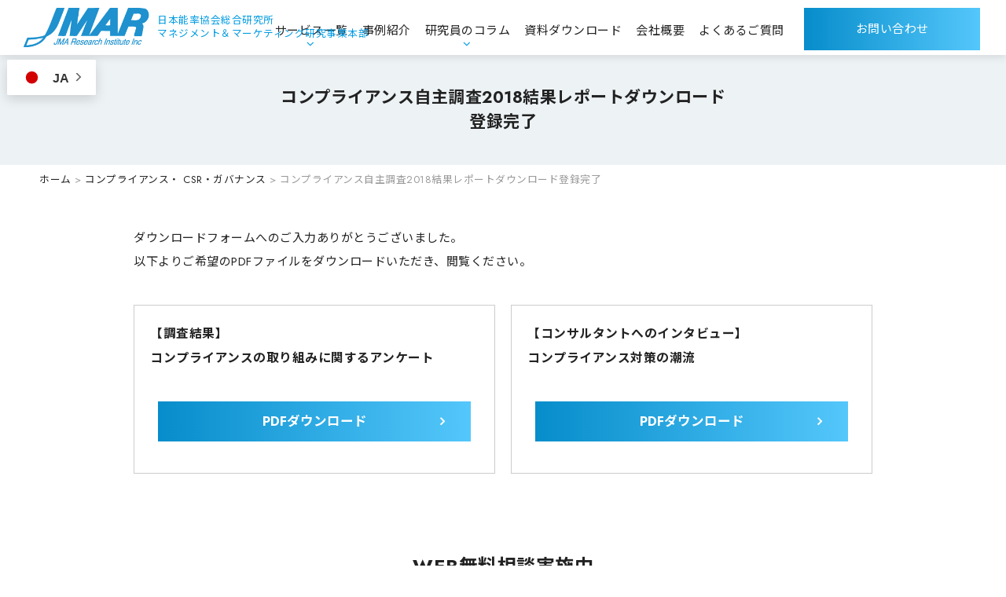

--- FILE ---
content_type: text/html; charset=UTF-8
request_url: https://jmar-im.com/compliance/research_report01_thanks/
body_size: 14134
content:
<!DOCTYPE html>
<html lang="ja">
	<head>
<meta charset="UTF-8">
<meta name="viewport" content="width=device-width,initial-scale=1.0,user-scalable=no" />
<meta name="robots" content="noindex, nofollow">

<!-- ogp -->
<meta property="og:type" content="website" />
<meta property="og:title" content="日本能率協会総合研究所 マネジメント＆マーケティング研究事業本部" />
<meta property="og:description" content="日本能率協会総合研究所 マネジメント＆マーケティング研究事業本部" />
<meta property="og:image" content="https://jmar-im.com/jmar/wp-content/themes/jmar_th/images/ogp.png">
<meta property="og:image:alt" content="日本能率協会総合研究所 マネジメント＆マーケティング研究事業本部">
<meta property="og:url" content="https://jmar-im.com/" />
<meta property="og:site_name" content="日本能率協会総合研究所 マネジメント＆マーケティング研究事業本部" />

<link rel="shortcut icon" href="https://jmar-im.com/jmar/wp-content/themes/jmar_th/images/favicon.ico">
<link rel="stylesheet" href="https://jmar-im.com/jmar/wp-content/themes/jmar_th/style.css?1766417392">
<link rel="stylesheet" href="https://jmar-im.com/jmar/wp-content/themes/jmar_th/js/slidebars.min.css">
<link href="https://fonts.googleapis.com/css2?family=Noto+Sans+JP:wght@400;700&family=Jost:wght@400;700&display=swap" rel="stylesheet">
<link href="//maxcdn.bootstrapcdn.com/font-awesome/4.7.0/css/font-awesome.min.css" rel="stylesheet">
<link rel="stylesheet" href="https://maxst.icons8.com/vue-static/landings/line-awesome/line-awesome/1.3.0/css/line-awesome.min.css">
<script src="//ajax.googleapis.com/ajax/libs/jquery/1.10.2/jquery.min.js"></script>
<script src="https://jmar-im.com/jmar/wp-content/themes/jmar_th/js/script.js?230418"></script>


<!-- Global site tag (gtag.js) - Google AdWords: 811675792 -->
<script async src="https://www.googletagmanager.com/gtag/js?id=AW-811675792"></script>
<script>
  window.dataLayer = window.dataLayer || [];
  function gtag(){dataLayer.push(arguments);}
  gtag('js', new Date());

  gtag('config', 'AW-811675792');
  gtag('config', 'AW-719343948');
  gtag('config', 'UA-8143454-1');
  gtag('config', 'G-S9B9CVDLXZ');
</script>



	<style>img:is([sizes="auto" i], [sizes^="auto," i]) { contain-intrinsic-size: 3000px 1500px }</style>
	
		<!-- All in One SEO 4.9.1.1 - aioseo.com -->
		<title>コンプライアンス自主調査2018結果レポートダウンロード登録完了 - 日本能率協会総合研究所 マネジメント＆マーケティング研究事業本部</title>
	<meta name="description" content="ダウンロードフォームへのご入力ありがとうございました。 以下よりご希望のPDFファイルをダウンロードいただき、" />
	<meta name="robots" content="max-image-preview:large" />
	<link rel="canonical" href="https://jmar-im.com/compliance/research_report01_thanks/" />
	<meta name="generator" content="All in One SEO (AIOSEO) 4.9.1.1" />
		<meta property="og:locale" content="ja_JP" />
		<meta property="og:site_name" content="日本能率協会総合研究所 マネジメント＆マーケティング研究事業本部 - 従業員と顧客、企業の2大ステークホルダーの声を起点に経営革新を支援します。" />
		<meta property="og:type" content="article" />
		<meta property="og:title" content="コンプライアンス自主調査2018結果レポートダウンロード登録完了 - 日本能率協会総合研究所 マネジメント＆マーケティング研究事業本部" />
		<meta property="og:description" content="ダウンロードフォームへのご入力ありがとうございました。 以下よりご希望のPDFファイルをダウンロードいただき、" />
		<meta property="og:url" content="https://jmar-im.com/compliance/research_report01_thanks/" />
		<meta property="article:published_time" content="2021-07-28T03:01:22+00:00" />
		<meta property="article:modified_time" content="2025-05-26T02:35:33+00:00" />
		<meta name="twitter:card" content="summary" />
		<meta name="twitter:title" content="コンプライアンス自主調査2018結果レポートダウンロード登録完了 - 日本能率協会総合研究所 マネジメント＆マーケティング研究事業本部" />
		<meta name="twitter:description" content="ダウンロードフォームへのご入力ありがとうございました。 以下よりご希望のPDFファイルをダウンロードいただき、" />
		<script type="application/ld+json" class="aioseo-schema">
			{"@context":"https:\/\/schema.org","@graph":[{"@type":"BreadcrumbList","@id":"https:\/\/jmar-im.com\/compliance\/research_report01_thanks\/#breadcrumblist","itemListElement":[{"@type":"ListItem","@id":"https:\/\/jmar-im.com#listItem","position":1,"name":"\u30db\u30fc\u30e0","item":"https:\/\/jmar-im.com","nextItem":{"@type":"ListItem","@id":"https:\/\/jmar-im.com\/compliance\/#listItem","name":"\u30b3\u30f3\u30d7\u30e9\u30a4\u30a2\u30f3\u30b9\u30fb CSR\u30fb\u30ac\u30d0\u30ca\u30f3\u30b9"}},{"@type":"ListItem","@id":"https:\/\/jmar-im.com\/compliance\/#listItem","position":2,"name":"\u30b3\u30f3\u30d7\u30e9\u30a4\u30a2\u30f3\u30b9\u30fb CSR\u30fb\u30ac\u30d0\u30ca\u30f3\u30b9","item":"https:\/\/jmar-im.com\/compliance\/","nextItem":{"@type":"ListItem","@id":"https:\/\/jmar-im.com\/compliance\/research_report01_thanks\/#listItem","name":"\u30b3\u30f3\u30d7\u30e9\u30a4\u30a2\u30f3\u30b9\u81ea\u4e3b\u8abf\u67fb2018\u7d50\u679c\u30ec\u30dd\u30fc\u30c8\u30c0\u30a6\u30f3\u30ed\u30fc\u30c9\u767b\u9332\u5b8c\u4e86"},"previousItem":{"@type":"ListItem","@id":"https:\/\/jmar-im.com#listItem","name":"\u30db\u30fc\u30e0"}},{"@type":"ListItem","@id":"https:\/\/jmar-im.com\/compliance\/research_report01_thanks\/#listItem","position":3,"name":"\u30b3\u30f3\u30d7\u30e9\u30a4\u30a2\u30f3\u30b9\u81ea\u4e3b\u8abf\u67fb2018\u7d50\u679c\u30ec\u30dd\u30fc\u30c8\u30c0\u30a6\u30f3\u30ed\u30fc\u30c9\u767b\u9332\u5b8c\u4e86","previousItem":{"@type":"ListItem","@id":"https:\/\/jmar-im.com\/compliance\/#listItem","name":"\u30b3\u30f3\u30d7\u30e9\u30a4\u30a2\u30f3\u30b9\u30fb CSR\u30fb\u30ac\u30d0\u30ca\u30f3\u30b9"}}]},{"@type":"Organization","@id":"https:\/\/jmar-im.com\/#organization","name":"\u65e5\u672c\u80fd\u7387\u5354\u4f1a\u7dcf\u5408\u7814\u7a76\u6240 \u30de\u30cd\u30b8\u30e1\u30f3\u30c8\uff06\u30de\u30fc\u30b1\u30c6\u30a3\u30f3\u30b0\u7814\u7a76\u4e8b\u696d\u672c\u90e8","description":"\u5f93\u696d\u54e1\u3068\u9867\u5ba2\u3001\u4f01\u696d\u306e2\u5927\u30b9\u30c6\u30fc\u30af\u30db\u30eb\u30c0\u30fc\u306e\u58f0\u3092\u8d77\u70b9\u306b\u7d4c\u55b6\u9769\u65b0\u3092\u652f\u63f4\u3057\u307e\u3059\u3002","url":"https:\/\/jmar-im.com\/","logo":{"@type":"ImageObject","url":"https:\/\/jmar-im.com\/jmar\/wp-content\/themes\/jmar_th\/images\/logo.png","@id":"https:\/\/jmar-im.com\/compliance\/research_report01_thanks\/#organizationLogo"},"image":{"@id":"https:\/\/jmar-im.com\/compliance\/research_report01_thanks\/#organizationLogo"}},{"@type":"WebPage","@id":"https:\/\/jmar-im.com\/compliance\/research_report01_thanks\/#webpage","url":"https:\/\/jmar-im.com\/compliance\/research_report01_thanks\/","name":"\u30b3\u30f3\u30d7\u30e9\u30a4\u30a2\u30f3\u30b9\u81ea\u4e3b\u8abf\u67fb2018\u7d50\u679c\u30ec\u30dd\u30fc\u30c8\u30c0\u30a6\u30f3\u30ed\u30fc\u30c9\u767b\u9332\u5b8c\u4e86 - \u65e5\u672c\u80fd\u7387\u5354\u4f1a\u7dcf\u5408\u7814\u7a76\u6240 \u30de\u30cd\u30b8\u30e1\u30f3\u30c8\uff06\u30de\u30fc\u30b1\u30c6\u30a3\u30f3\u30b0\u7814\u7a76\u4e8b\u696d\u672c\u90e8","description":"\u30c0\u30a6\u30f3\u30ed\u30fc\u30c9\u30d5\u30a9\u30fc\u30e0\u3078\u306e\u3054\u5165\u529b\u3042\u308a\u304c\u3068\u3046\u3054\u3056\u3044\u307e\u3057\u305f\u3002 \u4ee5\u4e0b\u3088\u308a\u3054\u5e0c\u671b\u306ePDF\u30d5\u30a1\u30a4\u30eb\u3092\u30c0\u30a6\u30f3\u30ed\u30fc\u30c9\u3044\u305f\u3060\u304d\u3001","inLanguage":"ja","isPartOf":{"@id":"https:\/\/jmar-im.com\/#website"},"breadcrumb":{"@id":"https:\/\/jmar-im.com\/compliance\/research_report01_thanks\/#breadcrumblist"},"datePublished":"2021-07-28T12:01:22+09:00","dateModified":"2025-05-26T11:35:33+09:00"},{"@type":"WebSite","@id":"https:\/\/jmar-im.com\/#website","url":"https:\/\/jmar-im.com\/","name":"\u65e5\u672c\u80fd\u7387\u5354\u4f1a\u7dcf\u5408\u7814\u7a76\u6240 \u30de\u30cd\u30b8\u30e1\u30f3\u30c8\uff06\u30de\u30fc\u30b1\u30c6\u30a3\u30f3\u30b0\u7814\u7a76\u4e8b\u696d\u672c\u90e8","description":"\u5f93\u696d\u54e1\u3068\u9867\u5ba2\u3001\u4f01\u696d\u306e2\u5927\u30b9\u30c6\u30fc\u30af\u30db\u30eb\u30c0\u30fc\u306e\u58f0\u3092\u8d77\u70b9\u306b\u7d4c\u55b6\u9769\u65b0\u3092\u652f\u63f4\u3057\u307e\u3059\u3002","inLanguage":"ja","publisher":{"@id":"https:\/\/jmar-im.com\/#organization"}}]}
		</script>
		<!-- All in One SEO -->

<link rel="alternate" type="application/rss+xml" title="日本能率協会総合研究所 マネジメント＆マーケティング研究事業本部 &raquo; フィード" href="https://jmar-im.com/feed/" />
<link rel="alternate" type="application/rss+xml" title="日本能率協会総合研究所 マネジメント＆マーケティング研究事業本部 &raquo; コメントフィード" href="https://jmar-im.com/comments/feed/" />
<script type="text/javascript">
/* <![CDATA[ */
window._wpemojiSettings = {"baseUrl":"https:\/\/s.w.org\/images\/core\/emoji\/16.0.1\/72x72\/","ext":".png","svgUrl":"https:\/\/s.w.org\/images\/core\/emoji\/16.0.1\/svg\/","svgExt":".svg","source":{"concatemoji":"https:\/\/jmar-im.com\/jmar\/wp-includes\/js\/wp-emoji-release.min.js?ver=6.8.3"}};
/*! This file is auto-generated */
!function(s,n){var o,i,e;function c(e){try{var t={supportTests:e,timestamp:(new Date).valueOf()};sessionStorage.setItem(o,JSON.stringify(t))}catch(e){}}function p(e,t,n){e.clearRect(0,0,e.canvas.width,e.canvas.height),e.fillText(t,0,0);var t=new Uint32Array(e.getImageData(0,0,e.canvas.width,e.canvas.height).data),a=(e.clearRect(0,0,e.canvas.width,e.canvas.height),e.fillText(n,0,0),new Uint32Array(e.getImageData(0,0,e.canvas.width,e.canvas.height).data));return t.every(function(e,t){return e===a[t]})}function u(e,t){e.clearRect(0,0,e.canvas.width,e.canvas.height),e.fillText(t,0,0);for(var n=e.getImageData(16,16,1,1),a=0;a<n.data.length;a++)if(0!==n.data[a])return!1;return!0}function f(e,t,n,a){switch(t){case"flag":return n(e,"\ud83c\udff3\ufe0f\u200d\u26a7\ufe0f","\ud83c\udff3\ufe0f\u200b\u26a7\ufe0f")?!1:!n(e,"\ud83c\udde8\ud83c\uddf6","\ud83c\udde8\u200b\ud83c\uddf6")&&!n(e,"\ud83c\udff4\udb40\udc67\udb40\udc62\udb40\udc65\udb40\udc6e\udb40\udc67\udb40\udc7f","\ud83c\udff4\u200b\udb40\udc67\u200b\udb40\udc62\u200b\udb40\udc65\u200b\udb40\udc6e\u200b\udb40\udc67\u200b\udb40\udc7f");case"emoji":return!a(e,"\ud83e\udedf")}return!1}function g(e,t,n,a){var r="undefined"!=typeof WorkerGlobalScope&&self instanceof WorkerGlobalScope?new OffscreenCanvas(300,150):s.createElement("canvas"),o=r.getContext("2d",{willReadFrequently:!0}),i=(o.textBaseline="top",o.font="600 32px Arial",{});return e.forEach(function(e){i[e]=t(o,e,n,a)}),i}function t(e){var t=s.createElement("script");t.src=e,t.defer=!0,s.head.appendChild(t)}"undefined"!=typeof Promise&&(o="wpEmojiSettingsSupports",i=["flag","emoji"],n.supports={everything:!0,everythingExceptFlag:!0},e=new Promise(function(e){s.addEventListener("DOMContentLoaded",e,{once:!0})}),new Promise(function(t){var n=function(){try{var e=JSON.parse(sessionStorage.getItem(o));if("object"==typeof e&&"number"==typeof e.timestamp&&(new Date).valueOf()<e.timestamp+604800&&"object"==typeof e.supportTests)return e.supportTests}catch(e){}return null}();if(!n){if("undefined"!=typeof Worker&&"undefined"!=typeof OffscreenCanvas&&"undefined"!=typeof URL&&URL.createObjectURL&&"undefined"!=typeof Blob)try{var e="postMessage("+g.toString()+"("+[JSON.stringify(i),f.toString(),p.toString(),u.toString()].join(",")+"));",a=new Blob([e],{type:"text/javascript"}),r=new Worker(URL.createObjectURL(a),{name:"wpTestEmojiSupports"});return void(r.onmessage=function(e){c(n=e.data),r.terminate(),t(n)})}catch(e){}c(n=g(i,f,p,u))}t(n)}).then(function(e){for(var t in e)n.supports[t]=e[t],n.supports.everything=n.supports.everything&&n.supports[t],"flag"!==t&&(n.supports.everythingExceptFlag=n.supports.everythingExceptFlag&&n.supports[t]);n.supports.everythingExceptFlag=n.supports.everythingExceptFlag&&!n.supports.flag,n.DOMReady=!1,n.readyCallback=function(){n.DOMReady=!0}}).then(function(){return e}).then(function(){var e;n.supports.everything||(n.readyCallback(),(e=n.source||{}).concatemoji?t(e.concatemoji):e.wpemoji&&e.twemoji&&(t(e.twemoji),t(e.wpemoji)))}))}((window,document),window._wpemojiSettings);
/* ]]> */
</script>
<style id='wp-emoji-styles-inline-css' type='text/css'>

	img.wp-smiley, img.emoji {
		display: inline !important;
		border: none !important;
		box-shadow: none !important;
		height: 1em !important;
		width: 1em !important;
		margin: 0 0.07em !important;
		vertical-align: -0.1em !important;
		background: none !important;
		padding: 0 !important;
	}
</style>
<link rel='stylesheet' id='wp-block-library-css' href='https://jmar-im.com/jmar/wp-includes/css/dist/block-library/style.min.css?ver=6.8.3' type='text/css' media='all' />
<style id='classic-theme-styles-inline-css' type='text/css'>
/*! This file is auto-generated */
.wp-block-button__link{color:#fff;background-color:#32373c;border-radius:9999px;box-shadow:none;text-decoration:none;padding:calc(.667em + 2px) calc(1.333em + 2px);font-size:1.125em}.wp-block-file__button{background:#32373c;color:#fff;text-decoration:none}
</style>
<link rel='stylesheet' id='aioseo/css/src/vue/standalone/blocks/table-of-contents/global.scss-css' href='https://jmar-im.com/jmar/wp-content/plugins/all-in-one-seo-pack/dist/Lite/assets/css/table-of-contents/global.e90f6d47.css?ver=4.9.1.1' type='text/css' media='all' />
<style id='global-styles-inline-css' type='text/css'>
:root{--wp--preset--aspect-ratio--square: 1;--wp--preset--aspect-ratio--4-3: 4/3;--wp--preset--aspect-ratio--3-4: 3/4;--wp--preset--aspect-ratio--3-2: 3/2;--wp--preset--aspect-ratio--2-3: 2/3;--wp--preset--aspect-ratio--16-9: 16/9;--wp--preset--aspect-ratio--9-16: 9/16;--wp--preset--color--black: #000000;--wp--preset--color--cyan-bluish-gray: #abb8c3;--wp--preset--color--white: #ffffff;--wp--preset--color--pale-pink: #f78da7;--wp--preset--color--vivid-red: #cf2e2e;--wp--preset--color--luminous-vivid-orange: #ff6900;--wp--preset--color--luminous-vivid-amber: #fcb900;--wp--preset--color--light-green-cyan: #7bdcb5;--wp--preset--color--vivid-green-cyan: #00d084;--wp--preset--color--pale-cyan-blue: #8ed1fc;--wp--preset--color--vivid-cyan-blue: #0693e3;--wp--preset--color--vivid-purple: #9b51e0;--wp--preset--gradient--vivid-cyan-blue-to-vivid-purple: linear-gradient(135deg,rgba(6,147,227,1) 0%,rgb(155,81,224) 100%);--wp--preset--gradient--light-green-cyan-to-vivid-green-cyan: linear-gradient(135deg,rgb(122,220,180) 0%,rgb(0,208,130) 100%);--wp--preset--gradient--luminous-vivid-amber-to-luminous-vivid-orange: linear-gradient(135deg,rgba(252,185,0,1) 0%,rgba(255,105,0,1) 100%);--wp--preset--gradient--luminous-vivid-orange-to-vivid-red: linear-gradient(135deg,rgba(255,105,0,1) 0%,rgb(207,46,46) 100%);--wp--preset--gradient--very-light-gray-to-cyan-bluish-gray: linear-gradient(135deg,rgb(238,238,238) 0%,rgb(169,184,195) 100%);--wp--preset--gradient--cool-to-warm-spectrum: linear-gradient(135deg,rgb(74,234,220) 0%,rgb(151,120,209) 20%,rgb(207,42,186) 40%,rgb(238,44,130) 60%,rgb(251,105,98) 80%,rgb(254,248,76) 100%);--wp--preset--gradient--blush-light-purple: linear-gradient(135deg,rgb(255,206,236) 0%,rgb(152,150,240) 100%);--wp--preset--gradient--blush-bordeaux: linear-gradient(135deg,rgb(254,205,165) 0%,rgb(254,45,45) 50%,rgb(107,0,62) 100%);--wp--preset--gradient--luminous-dusk: linear-gradient(135deg,rgb(255,203,112) 0%,rgb(199,81,192) 50%,rgb(65,88,208) 100%);--wp--preset--gradient--pale-ocean: linear-gradient(135deg,rgb(255,245,203) 0%,rgb(182,227,212) 50%,rgb(51,167,181) 100%);--wp--preset--gradient--electric-grass: linear-gradient(135deg,rgb(202,248,128) 0%,rgb(113,206,126) 100%);--wp--preset--gradient--midnight: linear-gradient(135deg,rgb(2,3,129) 0%,rgb(40,116,252) 100%);--wp--preset--font-size--small: 13px;--wp--preset--font-size--medium: 20px;--wp--preset--font-size--large: 36px;--wp--preset--font-size--x-large: 42px;--wp--preset--spacing--20: 0.44rem;--wp--preset--spacing--30: 0.67rem;--wp--preset--spacing--40: 1rem;--wp--preset--spacing--50: 1.5rem;--wp--preset--spacing--60: 2.25rem;--wp--preset--spacing--70: 3.38rem;--wp--preset--spacing--80: 5.06rem;--wp--preset--shadow--natural: 6px 6px 9px rgba(0, 0, 0, 0.2);--wp--preset--shadow--deep: 12px 12px 50px rgba(0, 0, 0, 0.4);--wp--preset--shadow--sharp: 6px 6px 0px rgba(0, 0, 0, 0.2);--wp--preset--shadow--outlined: 6px 6px 0px -3px rgba(255, 255, 255, 1), 6px 6px rgba(0, 0, 0, 1);--wp--preset--shadow--crisp: 6px 6px 0px rgba(0, 0, 0, 1);}:where(.is-layout-flex){gap: 0.5em;}:where(.is-layout-grid){gap: 0.5em;}body .is-layout-flex{display: flex;}.is-layout-flex{flex-wrap: wrap;align-items: center;}.is-layout-flex > :is(*, div){margin: 0;}body .is-layout-grid{display: grid;}.is-layout-grid > :is(*, div){margin: 0;}:where(.wp-block-columns.is-layout-flex){gap: 2em;}:where(.wp-block-columns.is-layout-grid){gap: 2em;}:where(.wp-block-post-template.is-layout-flex){gap: 1.25em;}:where(.wp-block-post-template.is-layout-grid){gap: 1.25em;}.has-black-color{color: var(--wp--preset--color--black) !important;}.has-cyan-bluish-gray-color{color: var(--wp--preset--color--cyan-bluish-gray) !important;}.has-white-color{color: var(--wp--preset--color--white) !important;}.has-pale-pink-color{color: var(--wp--preset--color--pale-pink) !important;}.has-vivid-red-color{color: var(--wp--preset--color--vivid-red) !important;}.has-luminous-vivid-orange-color{color: var(--wp--preset--color--luminous-vivid-orange) !important;}.has-luminous-vivid-amber-color{color: var(--wp--preset--color--luminous-vivid-amber) !important;}.has-light-green-cyan-color{color: var(--wp--preset--color--light-green-cyan) !important;}.has-vivid-green-cyan-color{color: var(--wp--preset--color--vivid-green-cyan) !important;}.has-pale-cyan-blue-color{color: var(--wp--preset--color--pale-cyan-blue) !important;}.has-vivid-cyan-blue-color{color: var(--wp--preset--color--vivid-cyan-blue) !important;}.has-vivid-purple-color{color: var(--wp--preset--color--vivid-purple) !important;}.has-black-background-color{background-color: var(--wp--preset--color--black) !important;}.has-cyan-bluish-gray-background-color{background-color: var(--wp--preset--color--cyan-bluish-gray) !important;}.has-white-background-color{background-color: var(--wp--preset--color--white) !important;}.has-pale-pink-background-color{background-color: var(--wp--preset--color--pale-pink) !important;}.has-vivid-red-background-color{background-color: var(--wp--preset--color--vivid-red) !important;}.has-luminous-vivid-orange-background-color{background-color: var(--wp--preset--color--luminous-vivid-orange) !important;}.has-luminous-vivid-amber-background-color{background-color: var(--wp--preset--color--luminous-vivid-amber) !important;}.has-light-green-cyan-background-color{background-color: var(--wp--preset--color--light-green-cyan) !important;}.has-vivid-green-cyan-background-color{background-color: var(--wp--preset--color--vivid-green-cyan) !important;}.has-pale-cyan-blue-background-color{background-color: var(--wp--preset--color--pale-cyan-blue) !important;}.has-vivid-cyan-blue-background-color{background-color: var(--wp--preset--color--vivid-cyan-blue) !important;}.has-vivid-purple-background-color{background-color: var(--wp--preset--color--vivid-purple) !important;}.has-black-border-color{border-color: var(--wp--preset--color--black) !important;}.has-cyan-bluish-gray-border-color{border-color: var(--wp--preset--color--cyan-bluish-gray) !important;}.has-white-border-color{border-color: var(--wp--preset--color--white) !important;}.has-pale-pink-border-color{border-color: var(--wp--preset--color--pale-pink) !important;}.has-vivid-red-border-color{border-color: var(--wp--preset--color--vivid-red) !important;}.has-luminous-vivid-orange-border-color{border-color: var(--wp--preset--color--luminous-vivid-orange) !important;}.has-luminous-vivid-amber-border-color{border-color: var(--wp--preset--color--luminous-vivid-amber) !important;}.has-light-green-cyan-border-color{border-color: var(--wp--preset--color--light-green-cyan) !important;}.has-vivid-green-cyan-border-color{border-color: var(--wp--preset--color--vivid-green-cyan) !important;}.has-pale-cyan-blue-border-color{border-color: var(--wp--preset--color--pale-cyan-blue) !important;}.has-vivid-cyan-blue-border-color{border-color: var(--wp--preset--color--vivid-cyan-blue) !important;}.has-vivid-purple-border-color{border-color: var(--wp--preset--color--vivid-purple) !important;}.has-vivid-cyan-blue-to-vivid-purple-gradient-background{background: var(--wp--preset--gradient--vivid-cyan-blue-to-vivid-purple) !important;}.has-light-green-cyan-to-vivid-green-cyan-gradient-background{background: var(--wp--preset--gradient--light-green-cyan-to-vivid-green-cyan) !important;}.has-luminous-vivid-amber-to-luminous-vivid-orange-gradient-background{background: var(--wp--preset--gradient--luminous-vivid-amber-to-luminous-vivid-orange) !important;}.has-luminous-vivid-orange-to-vivid-red-gradient-background{background: var(--wp--preset--gradient--luminous-vivid-orange-to-vivid-red) !important;}.has-very-light-gray-to-cyan-bluish-gray-gradient-background{background: var(--wp--preset--gradient--very-light-gray-to-cyan-bluish-gray) !important;}.has-cool-to-warm-spectrum-gradient-background{background: var(--wp--preset--gradient--cool-to-warm-spectrum) !important;}.has-blush-light-purple-gradient-background{background: var(--wp--preset--gradient--blush-light-purple) !important;}.has-blush-bordeaux-gradient-background{background: var(--wp--preset--gradient--blush-bordeaux) !important;}.has-luminous-dusk-gradient-background{background: var(--wp--preset--gradient--luminous-dusk) !important;}.has-pale-ocean-gradient-background{background: var(--wp--preset--gradient--pale-ocean) !important;}.has-electric-grass-gradient-background{background: var(--wp--preset--gradient--electric-grass) !important;}.has-midnight-gradient-background{background: var(--wp--preset--gradient--midnight) !important;}.has-small-font-size{font-size: var(--wp--preset--font-size--small) !important;}.has-medium-font-size{font-size: var(--wp--preset--font-size--medium) !important;}.has-large-font-size{font-size: var(--wp--preset--font-size--large) !important;}.has-x-large-font-size{font-size: var(--wp--preset--font-size--x-large) !important;}
:where(.wp-block-post-template.is-layout-flex){gap: 1.25em;}:where(.wp-block-post-template.is-layout-grid){gap: 1.25em;}
:where(.wp-block-columns.is-layout-flex){gap: 2em;}:where(.wp-block-columns.is-layout-grid){gap: 2em;}
:root :where(.wp-block-pullquote){font-size: 1.5em;line-height: 1.6;}
</style>
<link rel='stylesheet' id='oa202509.min-css' href='https://jmar-im.com/jmar/wp-content/themes/jmar_th/css/oa202509.min.css?ver=1768280708' type='text/css' media='all' />
<link rel='stylesheet' id='wp-pagenavi-css' href='https://jmar-im.com/jmar/wp-content/plugins/wp-pagenavi/pagenavi-css.css?ver=2.70' type='text/css' media='all' />
<link rel="https://api.w.org/" href="https://jmar-im.com/wp-json/" /><link rel="alternate" title="JSON" type="application/json" href="https://jmar-im.com/wp-json/wp/v2/pages/2245" /><link rel="EditURI" type="application/rsd+xml" title="RSD" href="https://jmar-im.com/jmar/xmlrpc.php?rsd" />
<meta name="generator" content="WordPress 6.8.3" />
<link rel='shortlink' href='https://jmar-im.com/?p=2245' />
<link rel="alternate" title="oEmbed (JSON)" type="application/json+oembed" href="https://jmar-im.com/wp-json/oembed/1.0/embed?url=https%3A%2F%2Fjmar-im.com%2Fcompliance%2Fresearch_report01_thanks%2F" />
<link rel="alternate" title="oEmbed (XML)" type="text/xml+oembed" href="https://jmar-im.com/wp-json/oembed/1.0/embed?url=https%3A%2F%2Fjmar-im.com%2Fcompliance%2Fresearch_report01_thanks%2F&#038;format=xml" />

<!-- Meta Pixel Code -->
<script>
  !function(f,b,e,v,n,t,s)
  {if(f.fbq)return;n=f.fbq=function(){n.callMethod?
  n.callMethod.apply(n,arguments):n.queue.push(arguments)};
  if(!f._fbq)f._fbq=n;n.push=n;n.loaded=!0;n.version='2.0';
  n.queue=[];t=b.createElement(e);t.async=!0;
  t.src=v;s=b.getElementsByTagName(e)[0];
  s.parentNode.insertBefore(t,s)}(window, document,'script',
  'https://connect.facebook.net/en_US/fbevents.js');
  fbq('init', '676237346799603');
  fbq('track', 'PageView');
</script>
<noscript><img height="1" width="1" style="display:none"
  src="https://www.facebook.com/tr?id=676237346799603&ev=PageView&noscript=1"
/></noscript>
<!-- End Meta Pixel Code -->

<!-- Microsoft Code -->
<script>
    (function(w,d,t,r,u)
    {
        var f,n,i;
        w[u]=w[u]||[],f=function()
        {
            var o={ti:"187151544", enableAutoSpaTracking: true};
            o.q=w[u],w[u]=new UET(o),w[u].push("pageLoad")
        },
        n=d.createElement(t),n.src=r,n.async=1,n.onload=n.onreadystatechange=function()
        {
            var s=this.readyState;
            s&&s!=="loaded"&&s!=="complete"||(f(),n.onload=n.onreadystatechange=null)
        },
        i=d.getElementsByTagName(t)[0],i.parentNode.insertBefore(n,i)
    })
    (window,document,"script","//bat.bing.com/bat.js","uetq");
</script>
<!-- End Microsoft Code -->
		
<!-- Heatmap Code -->
<script type="text/javascript">
    (function(c,l,a,r,i,t,y){
        c[a]=c[a]||function(){(c[a].q=c[a].q||[]).push(arguments)};
        t=l.createElement(r);t.async=1;t.src="https://www.clarity.ms/tag/"+i;
        y=l.getElementsByTagName(r)[0];y.parentNode.insertBefore(t,y);
    })(window, document, "clarity", "script", "s0rv2yulyp");
</script>		
<!-- End Code -->

</head>

<body>

<div id="my-spinner" class="loading_wrap">
  <div class="spinner type1"></div>
  <div class="loading_logo"><img src="https://jmar-im.com/jmar/wp-content/themes/jmar_th/images/logo.png" alt="日本能率協会総合研究所 マネジメント＆マーケティング研究事業本部" width="80" /></div>
</div>

<div id="sb-site">

<div id="header">
<h1 id="logo" class="alignleft"><a href="https://jmar-im.com/"><img src="https://jmar-im.com/jmar/wp-content/themes/jmar_th/images/logo.png" alt="日本能率協会総合研究所 マネジメント＆マーケティング研究事業本部" width="160" /><span class="logo_text">日本能率協会総合研究所 <br>マネジメント＆<br class="spOnly2">マーケティング研究事業本部</span></a></h1>

<ul id="header_menu" class="header-menu-oa2025">
  <li class="has-sub"><a href="https://jmar-im.com/service/">サービス一覧</a>
    <ul class="sub-menu">
        <li><a class="flex" href="https://jmar-im.com/organization"><div class="flex flex-al-c oa-sub-menu-ico"><img class="oa-menu-icon" src="https://jmar-im.com/jmar/wp-content/themes/jmar_th/images/icon_organization.png" alt="icon"></div><div class="oa-menu-text">エンゲージメント・人的資本経営</div></a></li>
        <li><a class="flex" href="https://jmar-im.com/compliance"><div class="flex flex-al-c oa-sub-menu-ico"><img class="oa-menu-icon" src="https://jmar-im.com/jmar/wp-content/themes/jmar_th/images/icon_compliance.png" alt="icon"></div><div class="oa-menu-text">コンプライアンス・CSR・ガバナンス</div></a></li>
        <li><a class="flex flex-al-c" href="https://jmar-im.com/quality"><div class="flex flex-al-c oa-sub-menu-ico"><img class="oa-menu-icon" src="https://jmar-im.com/jmar/wp-content/themes/jmar_th/images/icon_quality.png" alt="icon"></div><div class="oa-menu-text">品質意識向上支援</div></a></li>
        <li><a class="flex flex-al-c" href="https://jmar-im.com/ethos"><div class="flex flex-al-c oa-sub-menu-ico"><img class="oa-menu-icon" src="https://jmar-im.com/jmar/wp-content/themes/jmar_th/images/icon_cs.png" alt="icon"></div><div class="oa-menu-text">理念経営サポート</div></a></li>
        <li><a class="flex flex-al-c" href="https://jmar-im.com/mr"><div class="flex flex-al-c oa-sub-menu-ico"><img class="oa-menu-icon" src="https://jmar-im.com/jmar/wp-content/themes/jmar_th/images/icon_reserch_company.png" alt="icon"></div><div class="oa-menu-text">マーケティングリサーチ・データ分析支援<br>商品コンセプト開発支援</div></a></li>
        <li><a class="flex flex-al-c" href="https://jmar-im.com/cs"><div class="flex flex-al-c oa-sub-menu-ico"><img class="oa-menu-icon" src="https://jmar-im.com/jmar/wp-content/themes/jmar_th/images/icon_survey.png" alt="icon"></div><div class="oa-menu-text">CS・CX推進</div></a></li>
        <li><a class="flex flex-al-c" href="https://jmar-im.com/healthcare"><div class="flex flex-al-c oa-sub-menu-ico"><img class="oa-menu-icon" src="https://jmar-im.com/jmar/wp-content/themes/jmar_th/images/icon_healthcare.png" alt="icon"></div><div class="oa-menu-text">ヘルスケア</div></a></li>
    </ul>
  </li>
<li><a href="https://jmar-im.com/case/">事例紹介</a></li>
<li class="has-sub"><a href="https://jmar-im.com/column/">研究員のコラム</a>
	<ul class="sub-menu">
		 <li><a class="flex flex-al-c" href="https://jmar-im.com/data"><div class="oa-menu-text">お役立ち資料</div></a></li>
    </ul>
</li>
<li><a href="https://jmar-im.com/pamphlet/">資料ダウンロード</a></li>
<li><a href="https://www.jmar.co.jp/company/profile.html" target="_blank" rel="noopener">会社概要</a></li>
<li><a href="https://jmar-im.com/faq/">よくあるご質問</a></li>
<li class="header_contact"><a href="https://jmar-im.com/contact/">お問い合わせ</a></li>
</ul>
</div>



<script>
window.onload = function() {
  let spinner = document.getElementById('my-spinner');
 
  // .box に .loaded を追加してローディング表示を消す
  spinner.classList.add('loaded');
}
</script>

<div id="title_area">
<div class="inner">
<h2>コンプライアンス自主調査2018結果レポートダウンロード<br>登録完了</h2>
</div>
</div>

<div class="inner">
<div class="breadcrumbs" typeof="BreadcrumbList" vocab="https://schema.org/">
    <!-- Breadcrumb NavXT 7.5.0 -->
<span property="itemListElement" typeof="ListItem"><a property="item" typeof="WebPage" title="Go to 日本能率協会総合研究所 マネジメント＆マーケティング研究事業本部." href="https://jmar-im.com" class="home" ><span property="name">ホーム</span></a><meta property="position" content="1"></span> &gt; <span property="itemListElement" typeof="ListItem"><a property="item" typeof="WebPage" title="Go to コンプライアンス・ CSR・ガバナンス." href="https://jmar-im.com/compliance/" class="post post-page" ><span property="name">コンプライアンス・ CSR・ガバナンス</span></a><meta property="position" content="2"></span> &gt; <span property="itemListElement" typeof="ListItem"><span property="name" class="post post-page current-item">コンプライアンス自主調査2018結果レポートダウンロード<br>登録完了</span><meta property="url" content="https://jmar-im.com/compliance/research_report01_thanks/"><meta property="position" content="3"></span></div>
</div>

<div id="page" class="page research_report01_thanks ">

<div class="inner w960">
ダウンロードフォームへのご入力ありがとうございました。<br />
以下よりご希望のPDFファイルをダウンロードいただき、閲覧ください。</p>
<div class="flex flex2 fl_wrap m40-t">
<div class="flex_inner border_gray">
<h6>【調査結果】<br />
コンプライアンスの取り組みに関するアンケート</h6>
<div class="btn btn_s"><a href="https://jmar-im.com/pdf/compliance2018.pdf" target="_blank" rel="noopener" class="m40-t m20-b">PDFダウンロード</a></div>
</div>
<div class="flex_inner border_gray">
<h6>【コンサルタントへのインタビュー】<br />
コンプライアンス対策の潮流</h6>
<div class="btn btn_s"><a href="https://jmar-im.com/pdf/compliance_interview2018.pdf" target="_blank" rel="noopener" class="m40-t m20-b">PDFダウンロード</a></div>
</div>
</div>
</div>
<section>
<div class="inner">
<h3>WEB無料相談実施中</h3>
<h5 class="al-c"><span class="marker">以下のようなお悩みのある方は、WEB無料相談をご活用ください。</span></h5>
</div>
</section>
<div class="inner w1180 cont_contact">
<div class="cf">
<div class="w48 right">
<h4>こんなご相談事はありませんか？</h4>
<div class="voice_l">
<div class="icon"><i class="las la-user-tie"></i></div>
<p>自社にあったアンケート調査等の最適な活用方法を相談したい</p>
</div>
<div class="voice_l">
<div class="icon"><i class="las la-user-tie"></i></div>
<p>調査支援プログラムの詳細や費用について知りたい</p>
</div>
<div class="voice_l">
<div class="icon"><i class="las la-user-tie"></i></div>
<p>委託する調査のスケジュール感や検討事項、進め方を相談したい</p>
</div>
<p>人的資本経営、コンプライアンス等のガバナンス、サプライチェーンマネジメント（CSR調達／サプライヤー監査）、マーケティング領域における経営課題に関する、上記のようなご相談を弊社研究員が無料でお受けします。</p>
<p>各事項のご入力をいただき、お申込みください。</p>
<p>後日、研究員からメールにてお打ち合わせ日時に関してご連絡いたします。</p>
<p>お申し込みから２営業日以上経っても弊社からの連絡がない際は、御手数ですが、「scm@jmar.co.jp」までご一報ください。<br />
※なお、同業他社様からのご相談は、内容によりお断りすることがございます。</p>
<div style="padding: 56.25% 0 0 0; position: relative;"><iframe style="position: absolute; top: 0; left: 0; width: 100%; height: 100%;" title="人的資本経営支援プログラム紹介" src="https://player.vimeo.com/video/1007639546?h=dd471ddd7a&amp;badge=0&amp;autopause=0&amp;player_id=0&amp;app_id=58479" frameborder="0"></iframe></div>
<p><script src="https://player.vimeo.com/api/player.js"></script></p>
</div>
<div class="w50 left">
<div id="satori__creative_container"><script id="-_-satori_creative-_-" src="//delivery.satr.jp/js/creative_set.js" data-key="5e1013c004db9ea9"></script></div>
<div id="privacy-policy" class="link"></div>
<div class="pp_wrap">
<p>フォームにご記入いただく個人情報は、株式会社日本能率協会総合研究所のプライバシーポリシーにのっとり、適切に取り扱います。</p>

<h5>プライバシーポリシー</h5>
<h6>個人情報の利用目的</h6>
<p>お問い合わせフォームへご記入いただいたお客様の個人情報を、下記の利用目的の範囲内で利用させていただきます。あらかじめ、ご了承ください。</p>
<ol>
<li>お問い合わせへの対応・資料の送付・メールマガジンの配信</li>
<li>商品・サービス改善のための分析</li>
</ol>

<h6 class="m20-t">個人情報の開示等</h6>
<p>個人情報に関する利用目的の通知、開示、訂正、追加又は削除、利用停止、消去又は第三者提供の停止を申し出ることができます。申請された場合は、申請者がご本人であることを確認させていただいた上で、迅速かつ的確に対応し、その結果を本人に通知致します。下記URLで提供している「開示対象個人情報」開示等請求申請書を用いるか、お問い合わせ窓口まで、お申し出ください。</p>

<p>URL：<a href="https://www.jmar.co.jp/policy/" target="_blank" rel="noopener">https://www.jmar.co.jp/policy/</a><br />
お問合せ窓口
〒105-0011　東京都港区芝公園3-1-22　日本能率協会ビル<br />
（株）日本能率協会総合研究所　個人情報相談窓口<br />
TEL：03-3434-6282</p>

<h6>個人情報提供の任意性</h6>
<p>お問い合わせフォームの各項目への入力は任意ですが、未入力の項目がある場合、お問い合わせへの回答ができない場合がございます。</p>

<hr />

<p class="m20-t">個人情報保護管理者：<br />
〒105-0011　東京都港区芝公園3-1-22　日本能率協会ビル<br />
（株）日本能率協会総合研究所　コーポレート本部長<br />
TEL:03-3434-6282</p>

</div>
</div>
</div>
</div>
<p><code></code></p>


</div><!--/page-->						
<div class="contact_area">
<div class="inner">

<h3 class="bk">お気軽にご相談ください</h3>
<!--
<div class="contact_col1">
<p class="tel"><i class="fa fa-phone" aria-hidden="true"></i>03-3578-7649</p>
<p>受付時間 平日 11:00〜17:00</p>
</div>

<div class="contact_wrap cf">
<div class="contact_col2">
<p>【リサーチ＆データアナリティクスに関するお問い合わせ】</p>
<p class="tel"><i class="fa fa-phone" aria-hidden="true"></i>03-3578-7626</p>
<p>受付時間 平日 11:00〜17:00</p>
</div>
<div class="contact_col2">
<p>【CS経営に関するお問い合わせ】</p>
<p class="tel"><i class="fa fa-phone" aria-hidden="true"></i>03-3578-7601</p>
<p>受付時間 平日 10:00〜18:00</p>
</div>
</div>
-->

<div class="btn"><a href="https://jmar-im.com/contact/" class="m20-t">お問い合わせ</a></div>

<div class="pmark">
<div class="pmark_wrap_logo"><img src="https://jmar-im.com/jmar/wp-content/themes/jmar_th/images/privacymark.png" alt="" width="60" /></div>
<div class="pmark_wrap"><p class="f08em">JMARは一般財団法人 日本情報経済社会推進協会 (JIPDEC) より、<br />プライバシーマークの使用許諾事業者の認定を受けています。</p></div>
</div>
</div>
</div>

<div id="footer" class="clearfix">
<div class="inner">
<div class="footer_menu_wrap">
<div class="footer_menu">
<p class="footer_menu_cat">サービス一覧</p>
<ul>
<li><a href="https://jmar-im.com/organization/">組織・人事</a></li>
<li><a href="https://jmar-im.com/compliance/">コンプライアンス・CSR・ガバナンス</a></li>
<li><a href="https://jmar-im.com/quality/">品質意識向上支援</a></li>
<li><a href="https://jmar-im.com/ethos/">理念経営サポート</a></li>
<li><a href="https://jmar-im.com/mr/">マーケティングリサーチ・分析支援、<br />&emsp; 商品コンセプト開発支援</a></li>
<li><a href="https://jmar-im.com/cs/">CS・CX推進</a></li>
<li><a href="https://jmar-im.com/healthcare/">ヘルスケア</a></li>
</ul>
</div>

<div class="footer_menu">
<p class="footer_menu_cat">事例紹介</p>
<ul>
<li><a href="https://jmar-im.com/tag/es/">エンゲージメントサーベイ</a></li>
<li><a href="https://jmar-im.com/tag/survey/">コンプライアンス意識調査</a></li>
<li><a href="https://jmar-im.com/tag/questionnaire/">取引先意識調査（サプライチェーンサーベイ）</a></li>
<li><a href="https://jmar-im.com/tag/effectiveness/">取締役会の実効性評価</a></li>
<li><a href="https://jmar-im.com/tag/diversity/">ダイバーシティ調査</a></li>
<li><a href="https://jmar-im.com/tag/work_life_balance/">ワーク・ライフ・バランス、残業削減</a></li>
<li><a href="https://jmar-im.com/cs/cs_case/">CS（顧客満足度）調査</a></li>
<li><a href="https://jmar-im.com/tag/voice-analytics/">音声解析ヒアリング</a></li>
<li><a href="https://jmar-im.com/tag/stress-check/">ストレスチェック</a></li>
</ul>
</div>

<div class="footer_menu">
<p class="footer_menu_cat">会社概要</p>
<ul>
<li><a href="https://www.jmar.co.jp/company/profile.html" target="_blank" rel="noopener">会社概要</a></li>
<li><a href="https://www.jmar.co.jp/company/03.html" target="_blank" rel="noopener">沿革</a></li>
<li><a href="https://www.jmar.co.jp/company/05.html" target="_blank" rel="noopener">グループ会社</a></li>
</ul>
</div>

</div>

<ul class="footer_menu_other">
<li><a href="https://jmar-im.com/contact/"><i class="las la-envelope f12em blue"></i> お問い合わせ</a></li>
<li><a href="https://jmar-im.com/column/"><i class="las la-pen-nib f12em blue"></i> 研究員のコラム</a></li>
<li><a href="https://jmar-im.com/faq"><i class="las la-question-circle f12em blue"></i> よくあるご質問</a></li>
<!--<li><a href="https://jmar-im.com/mailmagazine/"><i class="las la-paper-plane f12em blue"></i> メールマガジン登録</a></li>-->
</ul>

</div>
</div>


<div class="sb-toggle-right"><a href=""><i class="fa fa-bars"></i></a></div>

<p id="page-top"><a href="#"><i class="fa fa-angle-up" aria-hidden="true"></i></a></p>

<!--<div id="fixed_menu">
<ul class="pickup_list">
<li><span class="pick_up_text">＼ PICK UP! ／</span>サステナブル経営に向けた<br>人的資本戦略の推進＆ガバナンス向上<a href="https://jmar-im.com/sustainabilitiy/" class="block_link"></a></li>
<li><span class="pick_up_text">＼ PICK UP! ／</span><span class="f08em">インタビュー</span><br>JMARの考えるエンゲージメントについて<a href="https://jmar-im.com/organization/int_engagement01/" class="block_link"></a></li>
</ul>
</div>-->


<div id="foot_bar">
<div class="inner cf">
<div class="footer_logo"><a href="https://jmar-im.com/"><img src="https://jmar-im.com/jmar/wp-content/themes/jmar_th/images/logo_w.png" alt="日本能率協会総合研究所 マネジメント＆マーケティング研究事業本部" width="90" /></a></div>
<ul class="footer_bar_link">
<li><a href="https://jmar-im.com/sitemap/">サイトマップ</a></li>
<li><a href="https://jmar-im.com/policy/" target="_blank" rel="noopener">個人情報保護方針</a></li>
</ul>

<p class="copyright">&copy;2024 JMA Research Institute Inc.</p>
</div><!--inner--> 
</div><!--foot_bar--> 

</div><!--sb-site-->
<div class="sb-slidebar sb-right">
<div class="menu-gnav-container"><ul id="menu-gnav" class="menu"><li id="menu-item-2408" class="menu-item menu-item-type-custom menu-item-object-custom menu-item-home menu-item-2408"><a href="https://jmar-im.com">トップページ</a></li>
<li id="menu-item-2409" class="menu-item menu-item-type-post_type menu-item-object-page menu-item-has-children menu-item-2409"><a href="https://jmar-im.com/service/">サービス</a>
<ul class="sub-menu">
	<li id="menu-item-2417" class="menu-item menu-item-type-post_type menu-item-object-page menu-item-2417"><a href="https://jmar-im.com/organization/">エンゲージメント・人的資本経営</a></li>
	<li id="menu-item-2410" class="menu-item menu-item-type-post_type menu-item-object-page current-page-ancestor menu-item-2410"><a href="https://jmar-im.com/compliance/">コンプライアンス・ CSR・ガバナンス</a></li>
	<li id="menu-item-4611" class="menu-item menu-item-type-post_type menu-item-object-page menu-item-4611"><a href="https://jmar-im.com/quality/">品質意識向上支援</a></li>
	<li id="menu-item-8393" class="menu-item menu-item-type-post_type menu-item-object-page menu-item-8393"><a href="https://jmar-im.com/ethos/">理念経営サポート</a></li>
	<li id="menu-item-2415" class="menu-item menu-item-type-post_type menu-item-object-page menu-item-2415"><a href="https://jmar-im.com/mr/">マーケティングリサーチ・分析支援、<br>商品コンセプト開発支援</a></li>
	<li id="menu-item-2418" class="menu-item menu-item-type-post_type menu-item-object-page menu-item-2418"><a href="https://jmar-im.com/cs/">CS・CX推進</a></li>
	<li id="menu-item-2411" class="menu-item menu-item-type-post_type menu-item-object-page menu-item-2411"><a href="https://jmar-im.com/healthcare/">ヘルスケア</a></li>
</ul>
</li>
<li id="menu-item-2420" class="menu-item menu-item-type-taxonomy menu-item-object-category menu-item-2420"><a href="https://jmar-im.com/./case/">事例紹介</a></li>
<li id="menu-item-2421" class="menu-item menu-item-type-taxonomy menu-item-object-category menu-item-2421"><a href="https://jmar-im.com/./column/">研究員のコラム</a></li>
<li id="menu-item-8925" class="menu-item menu-item-type-taxonomy menu-item-object-category menu-item-8925"><a href="https://jmar-im.com/./data/">お役立ち資料</a></li>
<li id="menu-item-8804" class="menu-item menu-item-type-post_type menu-item-object-page menu-item-8804"><a href="https://jmar-im.com/pamphlet/">パンプレットダウンロード</a></li>
<li id="menu-item-2839" class="menu-item menu-item-type-custom menu-item-object-custom menu-item-2839"><a target="_blank" href="https://www.jmar.co.jp/company/profile.html">会社概要</a></li>
<li id="menu-item-2414" class="menu-item menu-item-type-post_type menu-item-object-page menu-item-2414"><a href="https://jmar-im.com/faq/">よくあるご質問</a></li>
</ul></div></div>


<script src="https://jmar-im.com/jmar/wp-content/themes/jmar_th/js/slidebars.min.js"></script>
<script>
  (function($) {
    $(document).ready(function() {
      $.slidebars();
    });
  }) (jQuery);
</script>



		<script type="speculationrules">
{"prefetch":[{"source":"document","where":{"and":[{"href_matches":"\/*"},{"not":{"href_matches":["\/jmar\/wp-*.php","\/jmar\/wp-admin\/*","\/jmar\/wp-content\/uploads\/*","\/jmar\/wp-content\/*","\/jmar\/wp-content\/plugins\/*","\/jmar\/wp-content\/themes\/jmar_th\/*","\/*\\?(.+)"]}},{"not":{"selector_matches":"a[rel~=\"nofollow\"]"}},{"not":{"selector_matches":".no-prefetch, .no-prefetch a"}}]},"eagerness":"conservative"}]}
</script>
<div class="gtranslate_wrapper" id="gt-wrapper-45400695"></div><script type="module"  src="https://jmar-im.com/jmar/wp-content/plugins/all-in-one-seo-pack/dist/Lite/assets/table-of-contents.95d0dfce.js?ver=4.9.1.1" id="aioseo/js/src/vue/standalone/blocks/table-of-contents/frontend.js-js"></script>
<script type="text/javascript" id="gt_widget_script_45400695-js-before">
/* <![CDATA[ */
window.gtranslateSettings = /* document.write */ window.gtranslateSettings || {};window.gtranslateSettings['45400695'] = {"default_language":"ja","languages":["zh-CN","zh-TW","en","fr","de","ja","ko"],"url_structure":"none","native_language_names":1,"detect_browser_language":1,"flag_style":"2d","wrapper_selector":"#gt-wrapper-45400695","alt_flags":{"en":"usa"},"float_switcher_open_direction":"right","switcher_horizontal_position":"left","switcher_vertical_position":"top","custom_css":"#gt_float_wrapper {\r\ntop:76px!important;\r\nleft:9px!important;\r\n}\r\n.gt_float_switcher {\r\nfont-size:16px!important;\r\n}\r\n\r\n.gt_float_switcher .gt_options {\r\n    max-width: 850.4px;\r\n}","flags_location":"\/jmar\/wp-content\/plugins\/gtranslate\/flags\/"};
/* ]]> */
</script><script src="https://jmar-im.com/jmar/wp-content/plugins/gtranslate/js/float.js?ver=6.8.3" data-no-optimize="1" data-no-minify="1" data-gt-orig-url="/compliance/research_report01_thanks/" data-gt-orig-domain="jmar-im.com" data-gt-widget-id="45400695" defer></script>

<script src="https://jmar-im.com/jmar/wp-content/themes/jmar_th/js/scrollreveal.min.js"></script>
<script>
	window.sr = ScrollReveal({ });
	sr.reveal( '.sr_fadein', { duration: 600, delay :200, mobile: false,});
	sr.reveal( '.sr_right', { origin: 'right',distance: '300px', mobile: false,});
	sr.reveal( '.sr_bottom', { origin: 'bottom' , distance: '20%', duration: 600 , scale: 1.0, delay :100 ,opacity: 0,viewFactor: 0.2, mobile: false,});	
	sr.reveal( '.sr_d01', { delay :200,});	
	sr.reveal( '.sr_d02', { delay :400,});	
	sr.reveal( '.sr_d03', { delay :600,});	
	sr.reveal( '.sr_d04', { delay :1600,});	
	sr.reveal( '.sr_d05', { delay :1800,});	
	sr.reveal( '.sr_d06', { delay :2000,});	
	sr.reveal( '.sr_d07', { delay :2200,});	
	sr.reveal( '.sr_d08', { delay :2400,});	
	sr.reveal( '.sr_d09', { delay :2600,});	
</script>

<script>//contactform7　項目の表示分岐
    $("#info2").css("display", "none");
    $("#show_info2").click(function(){
if($('#show_info2 [name*=checkbox-info2]').is(':checked')) {$('#info2').show('fast');}else{$('#info2').hide('fast');}
});

    $("#info3").css("display", "none");
    $("#show_info3").click(function(){
if($('#show_info3 [name*=checkbox-info3]').is(':checked')) {$('#info3').show('fast');}else{$('#info3').hide('fast');}
});

    $("#info4").css("display", "none");
    $("#show_info4").click(function(){
if($('#show_info4 [name*=checkbox-info4]').is(':checked')) {$('#info4').show('fast');}else{$('#info4').hide('fast');}
});

    $("#info5").css("display", "none");
    $("#show_info5").click(function(){
if($('#show_info5 [name*=checkbox-info5]').is(':checked')) {$('#info5').show('fast');}else{$('#info5').hide('fast');}
});
</script>


<script type="text/javascript">
(function(a,b,c,d,e,f,g){
e='//d.nakanohito.jp/ua/uwa.js';
a['UlGlobalObject']=d;a[d]=a[d]||function(){(a[d].q=a[d].q||[]).push(arguments)};
a[d].l=1*new Date();
f=b.createElement(c),g=b.getElementsByTagName(c)[0];
f.async=1;f.src=e;g.parentNode.insertBefore(f,g)
})(window,document,'script','_uao');

_uao('init', '230805', {oem_id: 1,fpf: true});
_uao('set', 'lg_id', '');
_uao('send', 'pv');
</script>


<script type="text/javascript" id="_-s-js-_" src="//satori.segs.jp/s.js?c=242bac55"></script>
<!--トップページ-->
<!--プッシュ通知-->
<script>_strwpcnf_=["https://webpush.satori.cloud","b51362b7"]</script>
<script src="https://webpush.satori.cloud/js/webpush.js" defer></script>

	</body>
</html>

--- FILE ---
content_type: text/html; charset=UTF-8
request_url: https://player.vimeo.com/video/1007639546?h=dd471ddd7a&badge=0&autopause=0&player_id=0&app_id=58479
body_size: 6872
content:
<!DOCTYPE html>
<html lang="en">
<head>
  <meta charset="utf-8">
  <meta name="viewport" content="width=device-width,initial-scale=1,user-scalable=yes">
  
  <link rel="canonical" href="https://player.vimeo.com/video/1007639546?h=dd471ddd7a">
  <meta name="googlebot" content="noindex,indexifembedded">
  
  
  <title>人的資本経営支援プログラム紹介 on Vimeo</title>
  <style>
      body, html, .player, .fallback {
          overflow: hidden;
          width: 100%;
          height: 100%;
          margin: 0;
          padding: 0;
      }
      .fallback {
          
              background-color: transparent;
          
      }
      .player.loading { opacity: 0; }
      .fallback iframe {
          position: fixed;
          left: 0;
          top: 0;
          width: 100%;
          height: 100%;
      }
  </style>
  <link rel="modulepreload" href="https://f.vimeocdn.com/p/4.46.25/js/player.module.js" crossorigin="anonymous">
  <link rel="modulepreload" href="https://f.vimeocdn.com/p/4.46.25/js/vendor.module.js" crossorigin="anonymous">
  <link rel="preload" href="https://f.vimeocdn.com/p/4.46.25/css/player.css" as="style">
</head>

<body>


<div class="vp-placeholder">
    <style>
        .vp-placeholder,
        .vp-placeholder-thumb,
        .vp-placeholder-thumb::before,
        .vp-placeholder-thumb::after {
            position: absolute;
            top: 0;
            bottom: 0;
            left: 0;
            right: 0;
        }
        .vp-placeholder {
            visibility: hidden;
            width: 100%;
            max-height: 100%;
            height: calc(720 / 1280 * 100vw);
            max-width: calc(1280 / 720 * 100vh);
            margin: auto;
        }
        .vp-placeholder-carousel {
            display: none;
            background-color: #000;
            position: absolute;
            left: 0;
            right: 0;
            bottom: -60px;
            height: 60px;
        }
    </style>

    

    
        <style>
            .vp-placeholder-thumb {
                overflow: hidden;
                width: 100%;
                max-height: 100%;
                margin: auto;
            }
            .vp-placeholder-thumb::before,
            .vp-placeholder-thumb::after {
                content: "";
                display: block;
                filter: blur(7px);
                margin: 0;
                background: url(https://i.vimeocdn.com/video/1924541959-fad5ebb14c96ff19b249cbaa081a141559ae26850ebfd9e5106bf13889fd02e7-d?mw=80&q=85) 50% 50% / contain no-repeat;
            }
            .vp-placeholder-thumb::before {
                 
                margin: -30px;
            }
        </style>
    

    <div class="vp-placeholder-thumb"></div>
    <div class="vp-placeholder-carousel"></div>
    <script>function placeholderInit(t,h,d,s,n,o){var i=t.querySelector(".vp-placeholder"),v=t.querySelector(".vp-placeholder-thumb");if(h){var p=function(){try{return window.self!==window.top}catch(a){return!0}}(),w=200,y=415,r=60;if(!p&&window.innerWidth>=w&&window.innerWidth<y){i.style.bottom=r+"px",i.style.maxHeight="calc(100vh - "+r+"px)",i.style.maxWidth="calc("+n+" / "+o+" * (100vh - "+r+"px))";var f=t.querySelector(".vp-placeholder-carousel");f.style.display="block"}}if(d){var e=new Image;e.onload=function(){var a=n/o,c=e.width/e.height;if(c<=.95*a||c>=1.05*a){var l=i.getBoundingClientRect(),g=l.right-l.left,b=l.bottom-l.top,m=window.innerWidth/g*100,x=window.innerHeight/b*100;v.style.height="calc("+e.height+" / "+e.width+" * "+m+"vw)",v.style.maxWidth="calc("+e.width+" / "+e.height+" * "+x+"vh)"}i.style.visibility="visible"},e.src=s}else i.style.visibility="visible"}
</script>
    <script>placeholderInit(document,  false ,  true , "https://i.vimeocdn.com/video/1924541959-fad5ebb14c96ff19b249cbaa081a141559ae26850ebfd9e5106bf13889fd02e7-d?mw=80\u0026q=85",  1280 ,  720 );</script>
</div>

<div id="player" class="player"></div>
<script>window.playerConfig = {"cdn_url":"https://f.vimeocdn.com","vimeo_api_url":"api.vimeo.com","request":{"files":{"dash":{"cdns":{"akfire_interconnect_quic":{"avc_url":"https://vod-adaptive-ak.vimeocdn.com/exp=1769526108~acl=%2Fc3f4293e-1309-4e22-b842-89669011c5a2%2Fpsid%3Dc82a5fbd0c12a32cda2809e352f8655e0e25148970dad0d93356b5aeed2ecc46%2F%2A~hmac=37f097668e26fc4024df337e0daf210b4a8b695f86dd4f3cd6f3d7e527d93bb3/c3f4293e-1309-4e22-b842-89669011c5a2/psid=c82a5fbd0c12a32cda2809e352f8655e0e25148970dad0d93356b5aeed2ecc46/v2/playlist/av/primary/prot/cXNyPTE/playlist.json?omit=av1-hevc\u0026pathsig=8c953e4f~dxHaiovB66Agdw5EA55pjTiwO5Qi9yxTOgtb3sa0niU\u0026qsr=1\u0026r=dXM%3D\u0026rh=41Mp66","origin":"gcs","url":"https://vod-adaptive-ak.vimeocdn.com/exp=1769526108~acl=%2Fc3f4293e-1309-4e22-b842-89669011c5a2%2Fpsid%3Dc82a5fbd0c12a32cda2809e352f8655e0e25148970dad0d93356b5aeed2ecc46%2F%2A~hmac=37f097668e26fc4024df337e0daf210b4a8b695f86dd4f3cd6f3d7e527d93bb3/c3f4293e-1309-4e22-b842-89669011c5a2/psid=c82a5fbd0c12a32cda2809e352f8655e0e25148970dad0d93356b5aeed2ecc46/v2/playlist/av/primary/prot/cXNyPTE/playlist.json?pathsig=8c953e4f~dxHaiovB66Agdw5EA55pjTiwO5Qi9yxTOgtb3sa0niU\u0026qsr=1\u0026r=dXM%3D\u0026rh=41Mp66"},"fastly_skyfire":{"avc_url":"https://skyfire.vimeocdn.com/1769526108-0x4ba443ee213645213d5a2d8d5f6933bc7cf084c0/c3f4293e-1309-4e22-b842-89669011c5a2/psid=c82a5fbd0c12a32cda2809e352f8655e0e25148970dad0d93356b5aeed2ecc46/v2/playlist/av/primary/prot/cXNyPTE/playlist.json?omit=av1-hevc\u0026pathsig=8c953e4f~dxHaiovB66Agdw5EA55pjTiwO5Qi9yxTOgtb3sa0niU\u0026qsr=1\u0026r=dXM%3D\u0026rh=41Mp66","origin":"gcs","url":"https://skyfire.vimeocdn.com/1769526108-0x4ba443ee213645213d5a2d8d5f6933bc7cf084c0/c3f4293e-1309-4e22-b842-89669011c5a2/psid=c82a5fbd0c12a32cda2809e352f8655e0e25148970dad0d93356b5aeed2ecc46/v2/playlist/av/primary/prot/cXNyPTE/playlist.json?pathsig=8c953e4f~dxHaiovB66Agdw5EA55pjTiwO5Qi9yxTOgtb3sa0niU\u0026qsr=1\u0026r=dXM%3D\u0026rh=41Mp66"}},"default_cdn":"akfire_interconnect_quic","separate_av":true,"streams":[{"profile":"f9e4a5d7-8043-4af3-b231-641ca735a130","id":"f718c486-9622-4d92-b472-416edfc862b0","fps":25,"quality":"540p"},{"profile":"c3347cdf-6c91-4ab3-8d56-737128e7a65f","id":"3b3390da-b939-4689-b6c5-c3b7cc6b4db9","fps":25,"quality":"360p"},{"profile":"d0b41bac-2bf2-4310-8113-df764d486192","id":"55a8e905-f0ab-4146-83d2-690c7a6a0c56","fps":25,"quality":"240p"},{"profile":"f3f6f5f0-2e6b-4e90-994e-842d1feeabc0","id":"ccd61e67-1bb7-4e64-91de-ce1eb1356f32","fps":25,"quality":"720p"}],"streams_avc":[{"profile":"f9e4a5d7-8043-4af3-b231-641ca735a130","id":"f718c486-9622-4d92-b472-416edfc862b0","fps":25,"quality":"540p"},{"profile":"c3347cdf-6c91-4ab3-8d56-737128e7a65f","id":"3b3390da-b939-4689-b6c5-c3b7cc6b4db9","fps":25,"quality":"360p"},{"profile":"d0b41bac-2bf2-4310-8113-df764d486192","id":"55a8e905-f0ab-4146-83d2-690c7a6a0c56","fps":25,"quality":"240p"},{"profile":"f3f6f5f0-2e6b-4e90-994e-842d1feeabc0","id":"ccd61e67-1bb7-4e64-91de-ce1eb1356f32","fps":25,"quality":"720p"}]},"hls":{"captions":"https://vod-adaptive-ak.vimeocdn.com/exp=1769526108~acl=%2Fc3f4293e-1309-4e22-b842-89669011c5a2%2Fpsid%3Dc82a5fbd0c12a32cda2809e352f8655e0e25148970dad0d93356b5aeed2ecc46%2F%2A~hmac=37f097668e26fc4024df337e0daf210b4a8b695f86dd4f3cd6f3d7e527d93bb3/c3f4293e-1309-4e22-b842-89669011c5a2/psid=c82a5fbd0c12a32cda2809e352f8655e0e25148970dad0d93356b5aeed2ecc46/v2/playlist/av/primary/sub/183025068-c-ja-x-autogen/prot/cXNyPTE/playlist.m3u8?ext-subs=1\u0026locale=ja\u0026omit=opus\u0026pathsig=8c953e4f~D1xhFIZFYOluMyN3DyvYzzlTr-GUcp6ZL_5sTXxJMlc\u0026qsr=1\u0026r=dXM%3D\u0026rh=41Mp66\u0026sf=fmp4","cdns":{"akfire_interconnect_quic":{"avc_url":"https://vod-adaptive-ak.vimeocdn.com/exp=1769526108~acl=%2Fc3f4293e-1309-4e22-b842-89669011c5a2%2Fpsid%3Dc82a5fbd0c12a32cda2809e352f8655e0e25148970dad0d93356b5aeed2ecc46%2F%2A~hmac=37f097668e26fc4024df337e0daf210b4a8b695f86dd4f3cd6f3d7e527d93bb3/c3f4293e-1309-4e22-b842-89669011c5a2/psid=c82a5fbd0c12a32cda2809e352f8655e0e25148970dad0d93356b5aeed2ecc46/v2/playlist/av/primary/sub/183025068-c-ja-x-autogen/prot/cXNyPTE/playlist.m3u8?ext-subs=1\u0026locale=ja\u0026omit=av1-hevc-opus\u0026pathsig=8c953e4f~D1xhFIZFYOluMyN3DyvYzzlTr-GUcp6ZL_5sTXxJMlc\u0026qsr=1\u0026r=dXM%3D\u0026rh=41Mp66\u0026sf=fmp4","captions":"https://vod-adaptive-ak.vimeocdn.com/exp=1769526108~acl=%2Fc3f4293e-1309-4e22-b842-89669011c5a2%2Fpsid%3Dc82a5fbd0c12a32cda2809e352f8655e0e25148970dad0d93356b5aeed2ecc46%2F%2A~hmac=37f097668e26fc4024df337e0daf210b4a8b695f86dd4f3cd6f3d7e527d93bb3/c3f4293e-1309-4e22-b842-89669011c5a2/psid=c82a5fbd0c12a32cda2809e352f8655e0e25148970dad0d93356b5aeed2ecc46/v2/playlist/av/primary/sub/183025068-c-ja-x-autogen/prot/cXNyPTE/playlist.m3u8?ext-subs=1\u0026locale=ja\u0026omit=opus\u0026pathsig=8c953e4f~D1xhFIZFYOluMyN3DyvYzzlTr-GUcp6ZL_5sTXxJMlc\u0026qsr=1\u0026r=dXM%3D\u0026rh=41Mp66\u0026sf=fmp4","origin":"gcs","url":"https://vod-adaptive-ak.vimeocdn.com/exp=1769526108~acl=%2Fc3f4293e-1309-4e22-b842-89669011c5a2%2Fpsid%3Dc82a5fbd0c12a32cda2809e352f8655e0e25148970dad0d93356b5aeed2ecc46%2F%2A~hmac=37f097668e26fc4024df337e0daf210b4a8b695f86dd4f3cd6f3d7e527d93bb3/c3f4293e-1309-4e22-b842-89669011c5a2/psid=c82a5fbd0c12a32cda2809e352f8655e0e25148970dad0d93356b5aeed2ecc46/v2/playlist/av/primary/sub/183025068-c-ja-x-autogen/prot/cXNyPTE/playlist.m3u8?ext-subs=1\u0026locale=ja\u0026omit=opus\u0026pathsig=8c953e4f~D1xhFIZFYOluMyN3DyvYzzlTr-GUcp6ZL_5sTXxJMlc\u0026qsr=1\u0026r=dXM%3D\u0026rh=41Mp66\u0026sf=fmp4"},"fastly_skyfire":{"avc_url":"https://skyfire.vimeocdn.com/1769526108-0x4ba443ee213645213d5a2d8d5f6933bc7cf084c0/c3f4293e-1309-4e22-b842-89669011c5a2/psid=c82a5fbd0c12a32cda2809e352f8655e0e25148970dad0d93356b5aeed2ecc46/v2/playlist/av/primary/sub/183025068-c-ja-x-autogen/prot/cXNyPTE/playlist.m3u8?ext-subs=1\u0026locale=ja\u0026omit=av1-hevc-opus\u0026pathsig=8c953e4f~D1xhFIZFYOluMyN3DyvYzzlTr-GUcp6ZL_5sTXxJMlc\u0026qsr=1\u0026r=dXM%3D\u0026rh=41Mp66\u0026sf=fmp4","captions":"https://skyfire.vimeocdn.com/1769526108-0x4ba443ee213645213d5a2d8d5f6933bc7cf084c0/c3f4293e-1309-4e22-b842-89669011c5a2/psid=c82a5fbd0c12a32cda2809e352f8655e0e25148970dad0d93356b5aeed2ecc46/v2/playlist/av/primary/sub/183025068-c-ja-x-autogen/prot/cXNyPTE/playlist.m3u8?ext-subs=1\u0026locale=ja\u0026omit=opus\u0026pathsig=8c953e4f~D1xhFIZFYOluMyN3DyvYzzlTr-GUcp6ZL_5sTXxJMlc\u0026qsr=1\u0026r=dXM%3D\u0026rh=41Mp66\u0026sf=fmp4","origin":"gcs","url":"https://skyfire.vimeocdn.com/1769526108-0x4ba443ee213645213d5a2d8d5f6933bc7cf084c0/c3f4293e-1309-4e22-b842-89669011c5a2/psid=c82a5fbd0c12a32cda2809e352f8655e0e25148970dad0d93356b5aeed2ecc46/v2/playlist/av/primary/sub/183025068-c-ja-x-autogen/prot/cXNyPTE/playlist.m3u8?ext-subs=1\u0026locale=ja\u0026omit=opus\u0026pathsig=8c953e4f~D1xhFIZFYOluMyN3DyvYzzlTr-GUcp6ZL_5sTXxJMlc\u0026qsr=1\u0026r=dXM%3D\u0026rh=41Mp66\u0026sf=fmp4"}},"default_cdn":"akfire_interconnect_quic","separate_av":true}},"file_codecs":{"av1":[],"avc":["f718c486-9622-4d92-b472-416edfc862b0","3b3390da-b939-4689-b6c5-c3b7cc6b4db9","55a8e905-f0ab-4146-83d2-690c7a6a0c56","ccd61e67-1bb7-4e64-91de-ce1eb1356f32"],"hevc":{"dvh1":[],"hdr":[],"sdr":[]}},"lang":"en","referrer":"https://jmar-im.com/compliance/research_report01_thanks/","cookie_domain":".vimeo.com","signature":"877fc6f36d023ad92005c3797ea8b2a8","timestamp":1769522508,"expires":3600,"text_tracks":[{"id":183025068,"lang":"ja-x-autogen","url":"https://captions.vimeo.com/captions/183025068.vtt?expires=1769526108\u0026sig=95a0993c6161092d7a7b120b672f3dce2d2e93da","kind":"captions","label":"日本語 (自動生成)","provenance":"ai_generated","default":true}],"thumb_preview":{"url":"https://videoapi-sprites.vimeocdn.com/video-sprites/image/4094e7bc-756b-4487-b44d-435561caff87.0.jpeg?ClientID=sulu\u0026Expires=1769526108\u0026Signature=4f7c25a2f62109e3438e1b581f8bc1b73a382437","height":2640,"width":4686,"frame_height":240,"frame_width":426,"columns":11,"frames":120},"currency":"USD","session":"1c4bf860ec704e0dd8966034312238d014a724171769522508","cookie":{"volume":1,"quality":null,"hd":0,"captions":null,"transcript":null,"captions_styles":{"color":null,"fontSize":null,"fontFamily":null,"fontOpacity":null,"bgOpacity":null,"windowColor":null,"windowOpacity":null,"bgColor":null,"edgeStyle":null},"audio_language":null,"audio_kind":null,"qoe_survey_vote":0},"build":{"backend":"31e9776","js":"4.46.25"},"urls":{"js":"https://f.vimeocdn.com/p/4.46.25/js/player.js","js_base":"https://f.vimeocdn.com/p/4.46.25/js","js_module":"https://f.vimeocdn.com/p/4.46.25/js/player.module.js","js_vendor_module":"https://f.vimeocdn.com/p/4.46.25/js/vendor.module.js","locales_js":{"de-DE":"https://f.vimeocdn.com/p/4.46.25/js/player.de-DE.js","en":"https://f.vimeocdn.com/p/4.46.25/js/player.js","es":"https://f.vimeocdn.com/p/4.46.25/js/player.es.js","fr-FR":"https://f.vimeocdn.com/p/4.46.25/js/player.fr-FR.js","ja-JP":"https://f.vimeocdn.com/p/4.46.25/js/player.ja-JP.js","ko-KR":"https://f.vimeocdn.com/p/4.46.25/js/player.ko-KR.js","pt-BR":"https://f.vimeocdn.com/p/4.46.25/js/player.pt-BR.js","zh-CN":"https://f.vimeocdn.com/p/4.46.25/js/player.zh-CN.js"},"ambisonics_js":"https://f.vimeocdn.com/p/external/ambisonics.min.js","barebone_js":"https://f.vimeocdn.com/p/4.46.25/js/barebone.js","chromeless_js":"https://f.vimeocdn.com/p/4.46.25/js/chromeless.js","three_js":"https://f.vimeocdn.com/p/external/three.rvimeo.min.js","vuid_js":"https://f.vimeocdn.com/js_opt/modules/utils/vuid.min.js","hive_sdk":"https://f.vimeocdn.com/p/external/hive-sdk.js","hive_interceptor":"https://f.vimeocdn.com/p/external/hive-interceptor.js","proxy":"https://player.vimeo.com/static/proxy.html","css":"https://f.vimeocdn.com/p/4.46.25/css/player.css","chromeless_css":"https://f.vimeocdn.com/p/4.46.25/css/chromeless.css","fresnel":"https://arclight.vimeo.com/add/player-stats","player_telemetry_url":"https://arclight.vimeo.com/player-events","telemetry_base":"https://lensflare.vimeo.com"},"flags":{"plays":1,"dnt":0,"autohide_controls":0,"preload_video":"metadata_on_hover","qoe_survey_forced":0,"ai_widget":0,"ecdn_delta_updates":0,"disable_mms":0,"check_clip_skipping_forward":0},"country":"US","client":{"ip":"18.221.19.89"},"ab_tests":{"cross_origin_texttracks":{"group":"variant","track":false,"data":null}},"atid":"2684677142.1769522508","ai_widget_signature":"68c633842994e62f1349e7ad7589e55ac4637441a518b5dfeda07ab0c533d1ff_1769526108","config_refresh_url":"https://player.vimeo.com/video/1007639546/config/request?atid=2684677142.1769522508\u0026expires=3600\u0026referrer=https%3A%2F%2Fjmar-im.com%2Fcompliance%2Fresearch_report01_thanks%2F\u0026session=1c4bf860ec704e0dd8966034312238d014a724171769522508\u0026signature=877fc6f36d023ad92005c3797ea8b2a8\u0026time=1769522508\u0026v=1"},"player_url":"player.vimeo.com","video":{"id":1007639546,"title":"人的資本経営支援プログラム紹介","width":1280,"height":720,"duration":631,"url":"","share_url":"https://vimeo.com/1007639546/dd471ddd7a","embed_code":"\u003ciframe title=\"vimeo-player\" src=\"https://player.vimeo.com/video/1007639546?h=dd471ddd7a\" width=\"640\" height=\"360\" frameborder=\"0\" referrerpolicy=\"strict-origin-when-cross-origin\" allow=\"autoplay; fullscreen; picture-in-picture; clipboard-write; encrypted-media; web-share\"   allowfullscreen\u003e\u003c/iframe\u003e","default_to_hd":0,"privacy":"unlisted","embed_permission":"whitelist","thumbnail_url":"https://i.vimeocdn.com/video/1924541959-fad5ebb14c96ff19b249cbaa081a141559ae26850ebfd9e5106bf13889fd02e7-d","owner":{"id":121932273,"name":"マーケティングサポート株式会社","img":"https://i.vimeocdn.com/portrait/defaults-blue_60x60?region=us","img_2x":"https://i.vimeocdn.com/portrait/defaults-blue_60x60?region=us","url":"https://vimeo.com/user121932273","account_type":"plus"},"spatial":0,"live_event":null,"version":{"current":null,"available":[{"id":938774349,"file_id":3816747668,"is_current":true}]},"unlisted_hash":"dd471ddd7a","rating":{"id":6},"fps":25,"bypass_token":"eyJ0eXAiOiJKV1QiLCJhbGciOiJIUzI1NiJ9.eyJjbGlwX2lkIjoxMDA3NjM5NTQ2LCJleHAiOjE3Njk1MjYxMjB9.SO4gGm_Z6V_jU2wwYabFjNjNIeK_9SKi83MRwcCMIdk","channel_layout":"stereo","ai":0,"locale":"ja"},"user":{"id":0,"team_id":0,"team_origin_user_id":0,"account_type":"none","liked":0,"watch_later":0,"owner":0,"mod":0,"logged_in":0,"private_mode_enabled":0,"vimeo_api_client_token":"eyJhbGciOiJIUzI1NiIsInR5cCI6IkpXVCJ9.eyJzZXNzaW9uX2lkIjoiMWM0YmY4NjBlYzcwNGUwZGQ4OTY2MDM0MzEyMjM4ZDAxNGE3MjQxNzE3Njk1MjI1MDgiLCJleHAiOjE3Njk1MjYxMDgsImFwcF9pZCI6MTE4MzU5LCJzY29wZXMiOiJwdWJsaWMgc3RhdHMifQ.OsMMAnKJlLN1nA4st8_9ngZDqplZd14vkA5QxwOh1mc"},"view":1,"vimeo_url":"vimeo.com","embed":{"audio_track":"","autoplay":0,"autopause":0,"dnt":0,"editor":0,"keyboard":1,"log_plays":1,"loop":0,"muted":0,"on_site":0,"texttrack":"","transparent":1,"outro":"beginning","playsinline":1,"quality":null,"player_id":"0","api":null,"app_id":"58479","color":"","color_one":"000000","color_two":"00adef","color_three":"ffffff","color_four":"000000","context":"embed.main","settings":{"auto_pip":1,"badge":0,"byline":0,"collections":0,"color":0,"force_color_one":0,"force_color_two":0,"force_color_three":0,"force_color_four":0,"embed":0,"fullscreen":1,"like":0,"logo":0,"playbar":1,"portrait":0,"pip":1,"share":0,"spatial_compass":0,"spatial_label":0,"speed":0,"title":0,"volume":1,"watch_later":0,"watch_full_video":1,"controls":1,"airplay":1,"audio_tracks":1,"chapters":1,"chromecast":1,"cc":1,"transcript":1,"quality":1,"play_button_position":0,"ask_ai":0,"skipping_forward":1,"debug_payload_collection_policy":"default"},"create_interactive":{"has_create_interactive":false,"viddata_url":""},"min_quality":null,"max_quality":null,"initial_quality":null,"prefer_mms":1}}</script>
<script>const fullscreenSupported="exitFullscreen"in document||"webkitExitFullscreen"in document||"webkitCancelFullScreen"in document||"mozCancelFullScreen"in document||"msExitFullscreen"in document||"webkitEnterFullScreen"in document.createElement("video");var isIE=checkIE(window.navigator.userAgent),incompatibleBrowser=!fullscreenSupported||isIE;window.noModuleLoading=!1,window.dynamicImportSupported=!1,window.cssLayersSupported=typeof CSSLayerBlockRule<"u",window.isInIFrame=function(){try{return window.self!==window.top}catch(e){return!0}}(),!window.isInIFrame&&/twitter/i.test(navigator.userAgent)&&window.playerConfig.video.url&&(window.location=window.playerConfig.video.url),window.playerConfig.request.lang&&document.documentElement.setAttribute("lang",window.playerConfig.request.lang),window.loadScript=function(e){var n=document.getElementsByTagName("script")[0];n&&n.parentNode?n.parentNode.insertBefore(e,n):document.head.appendChild(e)},window.loadVUID=function(){if(!window.playerConfig.request.flags.dnt&&!window.playerConfig.embed.dnt){window._vuid=[["pid",window.playerConfig.request.session]];var e=document.createElement("script");e.async=!0,e.src=window.playerConfig.request.urls.vuid_js,window.loadScript(e)}},window.loadCSS=function(e,n){var i={cssDone:!1,startTime:new Date().getTime(),link:e.createElement("link")};return i.link.rel="stylesheet",i.link.href=n,e.getElementsByTagName("head")[0].appendChild(i.link),i.link.onload=function(){i.cssDone=!0},i},window.loadLegacyJS=function(e,n){if(incompatibleBrowser){var i=e.querySelector(".vp-placeholder");i&&i.parentNode&&i.parentNode.removeChild(i);let a=`/video/${window.playerConfig.video.id}/fallback`;window.playerConfig.request.referrer&&(a+=`?referrer=${window.playerConfig.request.referrer}`),n.innerHTML=`<div class="fallback"><iframe title="unsupported message" src="${a}" frameborder="0"></iframe></div>`}else{n.className="player loading";var t=window.loadCSS(e,window.playerConfig.request.urls.css),r=e.createElement("script"),o=!1;r.src=window.playerConfig.request.urls.js,window.loadScript(r),r["onreadystatechange"in r?"onreadystatechange":"onload"]=function(){!o&&(!this.readyState||this.readyState==="loaded"||this.readyState==="complete")&&(o=!0,playerObject=new VimeoPlayer(n,window.playerConfig,t.cssDone||{link:t.link,startTime:t.startTime}))},window.loadVUID()}};function checkIE(e){e=e&&e.toLowerCase?e.toLowerCase():"";function n(r){return r=r.toLowerCase(),new RegExp(r).test(e);return browserRegEx}var i=n("msie")?parseFloat(e.replace(/^.*msie (\d+).*$/,"$1")):!1,t=n("trident")?parseFloat(e.replace(/^.*trident\/(\d+)\.(\d+).*$/,"$1.$2"))+4:!1;return i||t}
</script>
<script nomodule>
  window.noModuleLoading = true;
  var playerEl = document.getElementById('player');
  window.loadLegacyJS(document, playerEl);
</script>
<script type="module">try{import("").catch(()=>{})}catch(t){}window.dynamicImportSupported=!0;
</script>
<script type="module">if(!window.dynamicImportSupported||!window.cssLayersSupported){if(!window.noModuleLoading){window.noModuleLoading=!0;var playerEl=document.getElementById("player");window.loadLegacyJS(document,playerEl)}var moduleScriptLoader=document.getElementById("js-module-block");moduleScriptLoader&&moduleScriptLoader.parentElement.removeChild(moduleScriptLoader)}
</script>
<script type="module" id="js-module-block">if(!window.noModuleLoading&&window.dynamicImportSupported&&window.cssLayersSupported){const n=document.getElementById("player"),e=window.loadCSS(document,window.playerConfig.request.urls.css);import(window.playerConfig.request.urls.js_module).then(function(o){new o.VimeoPlayer(n,window.playerConfig,e.cssDone||{link:e.link,startTime:e.startTime}),window.loadVUID()}).catch(function(o){throw/TypeError:[A-z ]+import[A-z ]+module/gi.test(o)&&window.loadLegacyJS(document,n),o})}
</script>

<script type="application/ld+json">{"embedUrl":"https://player.vimeo.com/video/1007639546?h=dd471ddd7a","thumbnailUrl":"https://i.vimeocdn.com/video/1924541959-fad5ebb14c96ff19b249cbaa081a141559ae26850ebfd9e5106bf13889fd02e7-d?f=webp","name":"人的資本経営支援プログラム紹介","description":"This is \"人的資本経営支援プログラム紹介\" by \"マーケティングサポート株式会社\" on Vimeo, the home for high quality videos and the people who love them.","duration":"PT631S","uploadDate":"2024-09-09T07:52:56-04:00","@context":"https://schema.org/","@type":"VideoObject"}</script>

</body>
</html>


--- FILE ---
content_type: text/css
request_url: https://jmar-im.com/jmar/wp-content/themes/jmar_th/style.css?1766417392
body_size: 15923
content:
@charset "UTF-8";


/****************************************

          General Setting

*****************************************/

*{margin: 0;padding: 0;}
body {color: #222;font-size: 15px;line-height: 2;font-family:'Jost', 'Noto Sans JP', sans-serif;letter-spacing:.5px;}
h1, h2, h3, h4, h5, h6{font-size:18px;font-weight: normal;}
ul {margin: 0;padding: 0;list-style: none;}
ul ul{margin-left: 1em;}
ol{margin-left:1.5em;}
img{max-width:100%;height:auto;border:none;}
a {text-decoration: none;color:#009be2;transition:.2s;word-break: break-word;}
a:hover{text-decoration:none;}
a:hover img{text-decoration: none;}

/****************************************

          WordPress Misc

*****************************************/

.aligncenter {
	display: block;
	margin-right: auto;
	margin-left: auto;
}
.left {float: left;}
.right {float: right;}
.clear{clear:both !important;}
img.alignright,figure.alignright {float:right;display: inline-block;margin: 0 0 1em 1.5em;}
img.alignleft,figure.alignleft {float:left;display: inline-block;margin: 0 1.5em 1em 0;}
.b{font-weight:bold !important;}
.normal{font-weight:normal !important;}

.red{color:#c00 !important;}
.white{color:#fff !important;}
.gray{color:#ccc !important;}
.blue{color:#009be2 !important;}
.orange{color:#f77c42 !important;}
.bk{color:#222 !important;}

.bg_blue{background:#009be2;}
.bg_white{background:#fff;}

.al-r{text-align:right !important;}
.al-l{text-align:left !important;}
.al-c{text-align:center !important;}
.f06em{font-size:0.6em !important;}
.f07em{font-size:0.7em !important;}
.f08em{font-size:0.8em !important;}
.f09em{font-size:0.9em !important;}
.f11em{font-size:1.1em !important;}
.f12em{font-size:1.2em !important;}
.f14em{font-size:1.4em !important;}
.f20em{font-size:2em !important;}
.f30em{font-size:3em !important;}
.m0-b{margin-bottom:0 !important;}
.m5-b{margin-bottom:5px !important;}
.m20-t{margin-top:20px !important;}
.m40-t{margin-top:40px !important;}
.m10-b{margin-bottom:10px !important;}
.m20-b{margin-bottom:20px !important;}
.m40-b{margin-bottom:40px !important;}
.m60-t{margin-top:60px !important;}
.m80-t{margin-top:80px !important;}
.p10{padding:10px;box-sizing:border-box;}
.p0-t{padding-top:0 !important;}

.noborder{border:none;}
.round{border-radius:10px;}

.line_yellow{background: rgba(0, 0, 0, 0) linear-gradient(transparent 60%, #ffeb3b 0%) repeat scroll 0 0;font-weight:bold;}
.marker{background:#fffbd6;padding:0 .2em;font-weight:bold;}
.marker_bk{background:#222;color:#ffeb3b;padding:0 .5em;}
.marker_red{background:#f00;color:#fff;padding:0 .5em;}

figcaption {
    text-align: center;
    line-height: 1.5;
    font-size: .8em;
}

.p09em p{font-size:.9em !important;line-height:1.9 !important}

video {
    max-width: 100%;
}
/****************************************

          Clearfix

*****************************************/

.clearfix:after,.cf:after {
	display: block;
	visibility: hidden;
	clear: both;
	height: 0;
	content: " ";
	font-size: 0;
}

/* clearfix for ie7 */

.clearfix,.cf {
	display: inline-block;
}

.clearfix,.cf {
	display: block;
}



/* ローディングアニメーション */
.spinner {
  position: absolute;
  top: 50%;
  left: 50%;
  -webkit-transform: translate(-50%, -50%);
          transform: translate(-50%, -50%);
  -webkit-transform-origin: center;
          transform-origin: center;
  width: 100px;
  height: 100px;
}
 
/* Loading テキスト */
.spinner span {
  position: absolute;
  top: 50%;
  left: 50%;
  -webkit-transform: translate(-50%, -50%);
          transform: translate(-50%, -50%);
  font-size: 12px;
}
.spinner.type1 {
  border-radius: 50%;
  border-width: 8px;
  border-style: solid;
  border-color: #fff rgba(255, 255, 255, 0.12) rgba(255, 255, 255, 0.12);
  /* ローディング要素のアニメーションを指定 */
  -webkit-animation: spinner1_1 1.5s infinite linear forwards;
          animation: spinner1_1 1.5s infinite linear forwards;
}
 /* ローディング要素のアニメーション内容 */
@-webkit-keyframes spinner1_1 {
  0% {
    -webkit-transform: translate(-50%, -50%) rotate(0);
            transform: translate(-50%, -50%) rotate(0);
  }
  100% {
    -webkit-transform: translate(-50%, -50%) rotate(360deg);
            transform: translate(-50%, -50%) rotate(360deg);
  }
}
 
@keyframes spinner1_1 {
  0% {
    -webkit-transform: translate(-50%, -50%) rotate(0);
            transform: translate(-50%, -50%) rotate(0);
  }
  100% {
    -webkit-transform: translate(-50%, -50%) rotate(360deg);
            transform: translate(-50%, -50%) rotate(360deg);
  }
}
 .loading_logo img {
    animation: spinner_loading_logo 1.5s infinite linear forwards reverse;
    position: absolute;
    top: 50%;
    left: 50%;
    transform: translate(-50%, -50%);
	width:60px;
}
@-webkit-keyframes spinner_loading_logo {
  0% {
    opacity: 1;
    -webkit-transform: translate(-50%, -50%);
            transform: translate(-50%, -50%);
  }
  50% {
    opacity: 0;
    -webkit-transform: translate(-50%, -50%);
            transform: translate(-50%, -50%);
  }
  100% {
    opacity: 1;
    -webkit-transform: translate(-50%, -50%);
            transform: translate(-50%, -50%);
  }
}
@keyframes spinner_loading_logo {
  0% {
    opacity: 1;
    -webkit-transform: translate(-50%, -50%);
            transform: translate(-50%, -50%);
  }
  50% {
    opacity: 0;
    -webkit-transform: translate(-50%, -50%);
            transform: translate(-50%, -50%);
  }
  100% {
    opacity: 1;
    -webkit-transform: translate(-50%, -50%);
            transform: translate(-50%, -50%);
  }
}
.loading_wrap{
  position: fixed;
  top: 0;
  left: 0;
  width: 100vw;
  height: 100vh;
  z-index: 9999;
  -webkit-transition: all 1.2s ease; /* 1.2秒でフェードアウト */
          transition: all 1.2s ease;
  color: #fff; /* ローディングアニメーションカラー */
  background-color: #edf2f5; /* 背景カラー */
}
/* ローディング表示を消すための定義 */
.loading_wrap.loaded{
  opacity:0;
  visibility:hidden;
  pointer-events:none;
}


.inner{
	width:1200px;
	max-width:100%;
	display:block;
	margin:0 auto;
	padding:0 10px;
	box-sizing:border-box;
}
#page{
	padding:40px 0 100px;
	min-height:80vh;
	box-sizing:border-box;
}
#page.service_detail{
	padding:10px 0 0;
}

#single{
	padding:20px 10px 100px;
	min-height:80vh;
	box-sizing:border-box;
}
.w960{
	width:960px;
	margin-right:auto;
	margin-left:auto;
	max-width:100%;
}
.w750,
#single.inner{
	width:750px;
	max-width:100%;
	margin-right:auto;
	margin-left:auto;
}
.w960,
#single.inner.webinar{
	width:960px;
	max-width:100%;
	margin-right:auto;
	margin-left:auto;
}
.w500{
	width:500px;
	max-width:100%;
	margin-right:auto;
	margin-left:auto;
}
.w400{
	width:400px;
	max-width:100%;
	margin-right:auto;
	margin-left:auto;
}
.btn a{
	padding:20px;
	color:#fff;
	background: linear-gradient(to right, #078dcb, #54c7fb);
	font-size:1.2em;
	font-weight:bold;
	display:block;
	margin:60px auto;
	width:500px;
	max-width:95%;
	box-sizing:border-box;
	text-align:center;
	position:relative;
	z-index: 1;
	transition: .3s;
	letter-spacing:1.5px;
}
.btn.btn_orange a{
	background: linear-gradient(to right, #ff9800, #ffc107);
}
.btn.btn_navy a{
	background: linear-gradient(to right, #1a3656, #295890);
}
.btn.btn_s a{
	padding:9px;
	font-size:1.1em;
	letter-spacing:0;
}

#header_menu li.header_contact a::before,
.btn a::before {
  content: "";
  width: 100%;
  height: 100%;
  position: absolute;
  top: 0;
  left: 0;
  z-index: -1;
  background: #078dcb;
  transform-origin: 100% 50%;
  transform: scaleX(0);
  transition: transform ease .3s;
}
.btn.btn_orange a::before {
	background:#ff9800
}
.btn.btn_navy a::before {
	background:#295890
}
.btn a:after {
	content: "\f105";
    font-family: FontAwesome;
    position: absolute;
    right: 2em;
	transition:.3s;
}
#header{
	width:100%;
	height:70px;
    background: rgba(255, 255, 255, .9);
	position:fixed;
	top:0;
	z-index:9999;
	box-shadow: 0 3px 10px rgba(0, 0, 0, .1);
}

#title_area{
	height:140px;
	background:#edf2f5;
	position:relative;
	margin-top: 70px;
}
h2{
	font-size:1.4em;
	font-weight:bold;

}
#title_area .inner{
	height:100%;
}

#title_area h2{
	width:100%;
	top:50%;
	left:50%;
	transform: translate(-50%, -50%);
	line-height:1.5;
	position:absolute;
	text-align:center;
	padding: 0 10px;
    box-sizing: border-box;
}
#case_title_area{
	background:#edf2f5;
	margin-top: 70px;
	padding:20px 1em;
	text-align:center;
}
#case_title_area h2{
	position:static;
}
.eyecatch_wrap {
    width: 140px;
    height: 140px;
    display: block;
	overflow:hidden;
    margin: 0 auto 20px;
    background: #fff;
	border-radius:50%;
	position:relative;
}
.eyecatch_wrap img{
	position:absolute;
	top:0;
	right:0;
	left:0;
	bottom:0;
	margin:auto;
	max-width:80%;
	max-height:80%;
}
h3{
	font-size:1.6em;
	margin-bottom:1.5em;
	font-weight:bold;	
	text-align:center;
	line-height:1.5;
	position:relative;
}
h3:after {
    content: ""; 
    width: 2em;
    height: 6px;
    background: #eee;
    position: absolute;
    bottom: -10px;
    right: 0;
    left: 0;
    margin: auto;
    display: block;
    border-radius: 8px;
}
.bg_blue h3{
	color:#fff;
}
h4{
	font-weight:bold;
	margin-bottom: .5em;
	font-size:1.4em;
}
h5{
	font-weight:bold;
	margin-bottom:.5em;
	font-size:1.2em;
}
#single h5{
	border-left:7px solid #ccc;
	padding-left:.5em;
}
h6{
	font-weight:bold;
	margin-bottom:.2em;
	font-size:1.05em;
}
p{
	margin-bottom:1em;
}
.contact_area{
	background:#edf2f5;
	text-align:center;
}
.contact_area h3{
	margin-bottom:.5em;
}
.contact_area h3::after{
	content:none;
}
.contact_area p{
	margin-bottom:0;
}
.contact_area .inner{
	padding:80px 10px;
    width: 860px;
	max-width:100%;
	box-sizing:border-box;
}
.contact_area .tel{
	font-size:3em;
	color:#009be2;
	margin-bottom:0;
	line-height:1;
}
.contact_wrap {
    font-size: .85em;
    margin: 20px auto 0;
}
.contact_col2{
    margin: 0 10px 10px;
    border: 3px solid #fff;
	padding:10px;
	box-sizing:border-box;
}

.contact_area .contact_col2 .tel{
	font-size:2.4em;
}
.contact_area .tel i{
	margin-right:.1em;
	font-size:.95em
}
.contact_area .tel i.fa-phone{
	margin-right:.2em;
	font-size:.85em;
}
.pmark{
  	display:-webkit-box;
  	display:-ms-flexbox;
	display:flex;
	justify-content: center;
	align-items: center;
}
.pmark_wrap_logo{
	padding-right:30px;
}

#footer{
	padding:60px 0;
}

.footer_menu{
	box-sizing:border-box;
	margin-bottom:20px;
}
.footer_menu_cat{
	font-weight:bold;
	border-bottom:2px solid #009be2;
	padding-bottom:.8em;
}

.footer_menu li:before{
	padding-left:1.5em;
	content: "\f105";
    font-family: FontAwesome;
	margin-left:-1.5em;
    margin-right: 10px;
    font-size: 1.2em;
    color: #009be2;
}
.footer_menu li{
	line-height:1.4;
}
.footer_menu li a{
	color:#222;
	font-size:.9em;
	transition:.2s;
}
.footer_menu_other li{
	box-sizing:border-box;
	margin-bottom:10px;
}
.footer_menu_other li a{
	color:#222;
	font-weight:bold;
	padding-bottom:.5em;
}

#foot_bar{
	background:#009be2;
	color:#fff;
}
#foot_bar .inner{
	padding:10px 5px;
}
.footer_logo{
	float:left;
	margin-right:2em;
}
.footer_bar_link{
	float:left;
}
.footer_bar_link li{
	display:inline-block;;
	margin-right:2em;
}
.footer_bar_link a{
	font-size:.9em;
	color:#fff;
	position:relative;
	transition:.2s;
}
#foot_bar .copyright{
	float:right;
	font-size:.8em;
	margin:.5em 0 0;
}

table{
	border-collapse: collapse;
	width:100%;
}
th,td{
	padding:0.5em;
	border:1px solid #ccc;
	box-sizing:border-box;
}
th{
	background:#edf2f5;
}

tr td.column-1 {
	width: 20%;
}
.tb_wlb tr th:first-child {
    min-width: 12em;
}

section {
    padding: 80px 0;
}
ul.disc{
	margin-bottom:10px;
	margin-left:1.5em;
	list-style-type: disc;
}
.checklist li:before{
	margin-left:-1.5em;
    margin-right: 10px;
    color: #ef6464;
	font-family: FontAwesome;
	content:"\f00c";
	font-weight:900;
}
.arartlist li:before{
	margin-left:-1.5em;
    margin-right: 10px;
    color: #ef6464;
	font-family: FontAwesome;
	content:"\f071";
	font-weight:900;
}
.circlelist li:before{
	margin-left:-1.5em;
    margin-right: 10px;
    color: #295890;
	content:"●";
	font-weight:900;
}
.checklist li,
.arartlist li,
.circlelist li{
	padding-left:1.5em;
}
.checklist.check_l li::before{
	font-size:1.6em;
}
.checklist.check_l li{
	padding-left:2.5em;
}

/*トップ　スライダー*/
@keyframes zoomOut {
  0% {
    transform: scale(1.25);
  }
  100% {
    transform: scale(1);
  }
}

.swiper-slide-active .slide-img,
.swiper-slide-duplicate-active .slide-img,
.swiper-slide-prev .slide-img{
  animation: zoomOut 10s linear 0s 1 normal both;  
}

.swiper-slide{
	position:relative;
	height:680px;
	overflow:hidden;
}
.slide-img{
	width:100vw;
	height:680px;
	overflow:hidden;
}
.slide-img img{
  display: block;
  position:absolute;
  width:100%;
  height:auto;
}
@media screen and (max-width:1200px){
.swiper-container {
    margin-top: 70px !important;
}
.swiper-slide,
.slide-img{
/*	height:550px;*/
	height:450px;
}
.slide-img img{
    width: 160%;
    max-width: 160%;
    left: -55%;
}
}
@media screen and (max-width:767px){
.swiper-container {
    margin-top: 75px !important;
}
.slide-img img{
    width: 220%;
    max-width: 220%;
    left: -55%;
}
}

/*.slider_text{
	position:absolute;
	top:0;
	right:0;
	left:0;
	bottom:0;
	margin:auto;
	font-size:2em;
	font-weight:bold;
	text-align:center;
	text-shadow: 1px 1px 20px #000;
	color:#fff;
	height:200px;
}*/
.slider_text{
	position: absolute;
    top: 50%;
    left: 50%;
/*    font-size: 2em;
    font-weight: bold;*/
    text-align: center;
    text-shadow: 1px 1px 20px #000;
    color: #fff;
    transform: translate(-50%, -50%);
    width: 90%;
    height: auto;
}
.slider_text p{
	font-size:1.8em;
	letter-spacing:0;
	font-weight: bold;
}
.slider_text p.slider_catch {
    margin-bottom: 0.25em;
	font-size:2.4em;
}
.slider_text .slider_title{
	font-size: 4em;
    line-height: 1.2;
	letter-spacing:2px;
	margin-bottom:.5em;
}
.slider_btn a {
    background: #fff;
    width: 200px;
    margin: 20px auto;
    text-shadow: none;
/*    font-size: .5em;*/
    display: block;
    border-radius: 30px;
	transition:.2s;
}

@media screen and (max-width:1200px){
.topslider_new .slide-img img{
    width: 120%;
    max-width: 120%;
    left: -10%;
	top:-10%;
}
.slider_text p{
	font-size:1.3em;
}
}
@media screen and (max-width:1000px){
.slider_text p.slider_title{
	font-size: 3.6em;
}
.slider_text p.slider_catch {
	font-size:2em;
}
}
@media screen and (max-width:767px){
/*.topslider_new .slide-img img{
    width: 220%;
    max-width: 220%;
    left: -55%;
}*/
.topslider_new .slide-img img {
    top: 0;
    width: 160%;
    max-width: 160%;
    left: -30%;
}
.slider_text p{
	font-size:1.2em;
}
.slider_text p.slider_catch {
    font-size: 1.6em;
}
.slider_text p.slider_title{
	font-size:2.8em;
}
}
@media screen and (max-width:640px){
.topslider_new .slide-img img {
    width: 220%;
    max-width: 220%;
    left: -55%;
}
.slider_text p{
	font-size:1.1em;
}
.slider_text p.slider_catch {
    font-size: 1.2em;
}
.slider_text p.slider_title{
	font-size:2.4em;
}
}
@media screen and (max-width:400px){
.slider_text p{
	font-size:1em;
}
.slider_text p.slider_title{
	font-size:1.8em;
	letter-spacing:1px;	
}
}

.swiper-pagination-bullet {
    width: 14px !important;
    height: 14px !important;
}

h1#logo{
	position:absolute;
	top:10px;
	left:30px;
	z-index:9999;
	font-size:14px;
}
h1#logo a {
  	display:-webkit-box;
  	display:-ms-flexbox;
    display: flex;
    line-height: 1.4;
	align-items: center;
}
h1#logo img{
	margin:0;
	float:left;
}
h1#logo .logo_text{
    line-height: 1.4;
    padding-left: 0.8em;
    font-size: 0.9em;
}

#header_menu{
	position: absolute;
    top: 10px;
    right: 30px;
  	display:-webkit-box;
  	display:-ms-flexbox;
    display: flex;
    align-items: center;
}
#header_menu li a{
	color:#222;
	padding:.8em .5em .5em;
	margin-right:0.2em;
	/*margin-right:1em;*/
}
#header_menu li.header_contact a{
	background: linear-gradient(to right, #078dcb, #54c7fb);
	margin-left:1em;
	padding:.8em;
	color:#fff;
	position:relative;
	z-index: 1;
	transition: .3s;
	display:block;
	width: 200px;
    text-align: center;
}
#header_menu a,
.footer_menu_other a{
	position:relative;
}
#header_menu a::after,
.footer_menu_other a::after {
  position: absolute;
  bottom: -4px;
  left: 0;
  content: '';
  width: 100%;
  height: 2px;
  background: linear-gradient(to right, #078dcb, #54c7fb);
  transform: scale(0, 1);
  transform-origin: right top;
  transition: transform .3s;
}
#header_menu li.header_contact a:after{
	content:none;
}
@media screen and (min-width:1220px){
.sb-toggle-right{
	display:none;
}
}
@media screen and (max-width:1220px){
#header_menu{
	display:none;
}
.sb-toggle-right i{
	position:fixed;
	top:0;
	right:0;
	background:#009be2;
	width:60px;
	height:60px;
	color:#fff;
    line-height: 60px;
    text-align: center;
	z-index:9999;
	font-size:2em;
}
.sb-slidebar ul{
	padding:10px;
}
.sb-slidebar ul li a{
	font-size:.8em;
	padding:10px 0;
	border-bottom:solid .5px #ccc; 
	display:block;
}
}
.logo_loop_area {
	width: 100%;
	height: 60px;
	position: relative;
    background: url("images/loop_logo20250909.webp?250909") repeat-x 0 0;
	background-size: auto 100%;
	animation: bg-slider 25s linear infinite; /* 背景画像の約数だとスムーズ */
	margin: 0 0 40px;
	padding: 0;
}
@keyframes bg-slider {
	from { background-position: 0 0; }
    to { background-position: -3280px 0; } /* 使用した背景画像の長さ */
}
.top_wrap{
	padding:80px 0;
}
.service_list{
	margin-top:40px;
}
.service_list > li{
	margin-bottom:30px;
    position: relative;
	padding:20px;
    box-sizing: border-box;
	border-radius:4px;
    filter: drop-shadow(5px 5px 0px rgba(0,155,226,1));
	border:solid 2px #009be2; 
	transition:.2s;
	background:#fff;
}
.service_list.service_list_main > li{
	padding:20px 20px 100px;
}
.service_list > li .service_title{
	font-size:1.15em;
	line-height:1.7;
	text-align:center;
	font-weight:bold;
	margin-bottom:.5em
}
.service_list > li .service_catch{
	font-size:.8em;
}

.service_list > li .service_detail{
	font-size:.9em;
	font-weight:normal;
	text-align:left;
}
.service_list > li a{
	width:100%;
	height:100%;
	position:absolute;
	top:0;
	left:0;
}
.bg_blue .service_list > li{
    filter: drop-shadow(5px 5px 0px rgba(0,0,0,0.2));
	border:none;
	transition:.2s !important;
}
.service_list > li img{
	width:80px;
	display:block;
	margin:0 auto 10px;
}
.service_list > li:after {
	content:"";
	width: 32px;
	height: 8px;
	border-bottom: 2px solid #ff9800;
	border-right: 3px solid #ff9800;
	transform: skew(45deg);
	position:absolute;
	right:30px;
	bottom:20px;
	transition:.3s;
}

.service_list.service_list_main > li::after{
	content:none;
}
.service_sublist {
    margin: 0;
  	display:-webkit-box;
  	display:-ms-flexbox;
	display:flex;
  	-ms-flex-wrap: wrap;
	flex-wrap:wrap;
	position:absolute;
	bottom:2px;
	width: calc(100% - 40px);
	height: 100px;
}
.service_sublist li{
/*	width:calc((100% - 10px) / 2);*/
	width:calc(50% - 5px);
	margin:0 10px 10px 0;
	position:relative;
}
.service_sublist li:nth-child(even){
	margin-right:0;
}
.service_sublist li a{
    width: 100%;
    height: 100%;
    background: #edf2f5;
    padding: 5px 10px;
    display: block;
    box-sizing: border-box;
    color: #222;
	font-size:.9em;
}
.service_sublist > li:after {
    content: "\f105";
    font-family: FontAwesome;
	position:absolute;
	right:15px;
	top:0;
	transition:.3s;
	color:#ff9800;
	font-size:1.4em;
}
.service_sublist > li.pre a,
.service_sublist > li.pre a:hover{
	color:#fff;
	background:#fff;
}
.service_sublist > li.pre:after{
	content:none;
}

.top_case_wrap {
	width: 800px;
	max-width:100%;
    height: 152px;
    margin: auto;
    background: url(images/case_bg.jpg) no-repeat center center;
    margin-bottom: 60px;
    position: relative;
}
.top_case_wrap .btn a{
	position:absolute;
	height:50%;
	top:0;
	bottom:0;
	right:0;
	left:0;
	margin:auto;
}
.btn3 li{
	margin-bottom:30px;
}
.btn3 li a{
	width:100%;
	padding:20px 10px 10px;
	box-sizing:border-box;
	text-align:center;
	border:2px solid #7f7f7f;
	display:block;
	color:#222;
	font-weight:bold;
	border-radius:4px;
	transition:.2s;
}
.btn3 li:nth-child(3n) {
	margin-right:0;
}
.btn3 li a img{
	width:60px;
	display:block;
	margin:0 auto 10px;
	transition:.2s;
-webkit-filter: grayscale(100%);
filter: grayscale(100%);
}

.box50{
	width:50%;
	float:left;
	padding:0 10px;
	box-sizing:border-box;
}



#top_info h4{
	border-bottom:none;
}
#news_list dt{
    padding-top: 10px;
}
/*コラム　子カテゴリ―を表示しない*/
#news_list dt span:nth-child(3),
#news_list dt span:nth-child(4),
#news_list dt span:nth-child(5){
    display:none;
}

#news_list dd{
	display:block;
    border-bottom: 1px solid #ccc
}
#news_list dd a{
	padding:10px;
	display:block;
	color:#222;
}
#news_list dd a br{
	display:none;
}
#news_list dd a .f06em{
	font-size:.8em !important;
}
#news_list dd a span {
    padding-right: 0.5em;
    padding-left: 0.5em;
}
#news_list dd a span:first-child {
    padding-left: 0;
}

#news_list .news_date{
	font-size:.85em;
	padding:0 1em 0 1em;
}
.wp-pagenavi a:hover, .wp-pagenavi span.current{
	background:#009be2;
	border-color:#009be2 !important;
	color:#fff;
}

.border_blue{
	border:1px solid #009be2;
	padding:20px;
	box-sizing:border-box;
    margin-bottom: 20px;
}
.border_gray{
	border:1px solid #ccc;
	padding:20px;
	box-sizing:border-box;
	background:#fff;	
    margin-bottom: 20px;
}
.border_lgray{
	border:3px solid #dedede;
	padding:10px;
	box-sizing:border-box;
	background:#fff;
    margin-bottom: 20px;
}
.border_orange{
	border:3px solid #ffd494;
	padding:10px;
	box-sizing:border-box;
	background:#fff;
    margin-bottom: 20px;
}
.box_gray{
	background:#efefef;
	padding: .8em 1.5em;
	box-sizing:border-box;
	margin-bottom:10px;
}
.box_yellow{
	background: #fffbd6;
	padding: .8em 1.5em;
	box-sizing:border-box;
	margin-bottom:10px;
}

.box_gray p:last-child,
.border_gray p:last-child,
.border_lgray p:last-child,
.border_orange p:last-child,
.box_yellow p:last-child{
	margin-bottom:0;
}
.box50_r{
	width:49%;
	float:right;
	margin-left:1%;
	margin-bottom:10px;
}
.box50_l{
	width:49%;
	float:left;
	margin-right:1%;
	margin-bottom:10px;
}
.cat{
	font-size: .75em;
    padding: 1px .5em;
    width: 110px;
    display: inline-block;
    text-align: center;
    box-sizing: border-box;
    line-height: 1.5;
	border-radius: 30px;
    border: 1px solid #9e9e9e;
}
.post-meta{
	font-size:.85em;
}
#page-top {
    position: fixed;
/*    bottom: 10px;*/
	bottom:40px;
    right: 10px;
    font-size: 200%;
	z-index:20;
}
#page-top a {
    background: #fff;
    text-decoration: none;
    width: 50px;
    padding: 8px 0 12px;
    text-align: center;
    display: block;
    border-radius: 50%;
    line-height: 1;
    border: 2px solid #009be2;
	transition:.2s;
}
.cookie-consent{
    position: fixed;
	bottom:0;
    left: -0;
	z-index:20;
    background: rgba(0,0,0,.8);
    padding: 11px 40px;
    display: block;
	transition:.2s;
	width:100%;
	box-sizing:border-box;
	visibility: hidden;
}
.cookie-consent.is-show {
  visibility: visible;
}
.cookie-consent_inner {
	display: flex;
    justify-content: space-between;
    max-width: 1200px;
    margin: 0 auto;
    align-items: center;
}
.cookie-consent p{
	font-size: .8em;
    line-height: 1.7;
	margin-bottom:0;
	color:#fff;
}
.cookie-consent .cookie-agree {
    padding: 3px 5px;
    display: block;
    width:120px;
    box-sizing: border-box;
    text-align: center;
    z-index: 1;
    transition: .3s;
    border: 1px solid #fff;
    font-size: .8em;
	color:#fff;
}
.cookie-consent p.cookie-close {
    position: absolute;
    right: 10px;
    top: 0;
    font-size: 1.4em;
	transition:.2s;
}
.cookie-text {
    max-width: calc(100% - 70px);
}
@media (min-width:1025px){
.cookie-agree:hover {
  cursor: pointer;
  background:rgba(255,255,255,.1);
}
.cookie-consent p.cookie-close:hover {
	opacity:.5;
}
}
/* ゆっくり消える */
.cc-hide {
  animation: hide .2s linear 0s;
  animation-fill-mode: forwards;
}
@keyframes hide {
  from {
    opacity: 1;
  }
  to {
    opacity: 0;
    visibility: hidden;
  }
}
@media (max-width:767px){
.cookie-consent p,
.cookie-consent .cookie-agree{
	font-size: 10px;
}
}
@media (max-width:500px){
.cookie-consent{
	padding: 10px 30px 10px 10px;
}
.cookie-consent .cookie-agree {
    width: 60px;
    padding: 10px 5px;
}
.cookie-consent p.cookie-close {
    right: 5px;
}
}

/*#foot_bar {
    margin-bottom: 53px;
}*/
#fixed_menu{
    position: fixed;
    bottom: 0;
    left: 0;
    width:100%;
	z-index:10;
}
#fixed_menu ul{
	display:flex;
	flex-wrap:wrap;
	width:100%;
}
#fixed_menu ul li{
    width:50%;
	position:relative;
	text-align:center;
	font-size:.9em;
	padding:5px 10px;
	box-sizing:border-box;
	background:rgba(0, 0, 0, .8);
	line-height:1.6;
	color:#fff;
}
#fixed_menu ul li::after{
    content: "\f105";
    font-family: FontAwesome;
    position: absolute;
	top:1.25em;
    right: 2em;
    transition: .3s;
}
#fixed_menu ul li:nth-child(2){
	background:rgba(64, 64, 64, .8);
}
@media screen and (min-width:1025px){
#fixed_menu ul li:hover{
	background:rgba(0, 0, 0, 1);
}
#fixed_menu ul li:hover::after{
    right: 1.5em;
}
}
.pick_up_text {
    font-size: .8em;
    margin-right: 0.5em;
    color: #ff0;
}
.pick_up_title {
    text-align: center;
    margin-bottom: 0;
    color: #c00;
    font-weight: bold;
}
@media (max-width:767px){
#fixed_menu ul li::after{
    right: .5em;
}
#fixed_menu ul li{
	font-size: 10px;
}
#foot_bar {
    margin-bottom: 80px;
}
}
@media (max-width:500px){
#fixed_menu ul li{
    width:100%;
}
#page-top {
	bottom:80px;
}
}
.box_red{
	background:#90001c;
	color:#fff;
	padding:30px;
}
.dl_event{
	margin:40px auto;	
}
.dl_event dt{
	float: left;
	width: 7em;
	margin: 0;
	padding: 0 0 0 1em;
	position:relative;
}
.dl_event dt:after{
	content:"：";
	position:absolute;
	right:10px;
	top:0;
}
dl.dl_event dd{
	margin: 0 0 10px 0;
	padding: 0 1em 0.8em 8em;
	border-bottom: 1px solid #ccc;
}
.dl_event.dl_event_wide dt{
	width: 10em;
}
dl.dl_event.dl_event_wide dd{
	padding: 0 1em 0.8em 11em;
}

.closed{
	color:#c00;
	text-align:center;
	margin-top:40px;
}
dl.dl-style01{
	margin: 0 0 3.5em;
	padding: 0;
}

dl.dl-style01 dt{
	float: left;
	width: 9em;
	margin: 0;
	padding: 0 0 0 1em;
}
dl.dl-style01 dd{
	margin: 0 0 10px 0;
	padding: 0 1em 0.8em 10em;
	border-bottom: 1px solid #ccc;
}

.tb_contact th,
.tb_contact td{
	border:none;
	border-bottom:3px solid #fff;
	padding: 1.2em 1em;
}
.tb_contact th{
	width:230px;
}
.tb_contact td{
	border-left:3px solid #fff;
	background:#f3f3f3;
}
input, textarea,select {
	padding: 1em;
    border: none;
    width: 100%;
    box-sizing: border-box;
    border-radius: 5px;
}
input[type="checkbox"] {
    width: auto;
	transform:scale(1.2);
	margin-right:.5em;
}
.wpcf7-list-item {
    display: block !important;
}
.hissu{
    font-size: .75em;
    padding: 0 .8em;
    margin-left: .5em;
    line-height: 1.2em;
    background: #c00;
    color: #fff;
    border-radius: 14px;
    font-weight: normal;
}
.contact_btn{
	text-align:center;
}
input.wpcf7-form-control.wpcf7-submit{
	-webkit-appearance: none;
    margin: 40px auto;
    text-align: center;
    background: #009be2;
    color: #fff;
    font-size: 1.2em;
    border-radius: 5px;
    border: none;
    width: 200px;
/*	display:block;*/
}
input.wpcf7-form-control.wpcf7-submit[disabled] {
	background:#ccc;
}

.pp_wrap {
    height: 160px;
    overflow: scroll;
    border: 1px solid #ccc;
    padding: 10px 20px 0;
	box-sizing:border-box;
}
.mailmagazine .pp_wrap {
	height:auto;
	overflow:inherit;
	border:none;
}

.pp_wrap p,
.pp_wrap li,
.pp_wrap dt,
.pp_wrap dd{
	font-size:.9em;
}
.pp_wrap dt{
	float:left;
	clear:both;
	width:10.5em;
}
.pp_wrap dd{
	padding-left:10.5em;
}

.page_catch{
	font-size:1.6em;
	font-weight:bold;
	margin-bottom:0;
}
.page_title{
	font-size:3em;
	line-height:1.5;
	font-weight:bold;
}

.p_main{
  background: #edf2f5;
  padding:60px 0;
}
.p_main .inner{
	width:960px;
	max-width:90%;
}
.p_main h2{
  margin-bottom:1em;
}
.p_main .p_main_icon img{
	max-width:15%;
}

.w40.left img.img_shadow {
    width: 85%;
    box-shadow: 20px 20px #edf2f5;
}
.w40.right img.img_shadow {
    width: 85%;
    box-shadow: -20px 20px #edf2f5;
	float:right;
}
.point_wrap {
    background: #fff;
    padding: 40px;
    box-sizing: border-box;
    margin: 0 0 30px;
}
.point_title {
    font-weight: bold;
    font-size: 1.3em;
  	display:-webkit-box;
  	display:-ms-flexbox;
    display: flex;
    align-items: center;
	line-height:1.6;
	margin-bottom:0;
    color: #366297;
}
.point_num {
    font-size: 2.6em;
    font-weight: normal;
    color: #366297;
    position: relative;
    width: 1.5em;
}
.point_num:before {
    content: "- POINT";
    font-size: 16px;
    position: absolute;
    top: -5px;
    left: 0;
}
.point_wrap p:last-child{
	margin-bottom:0;
}
.point_title .point_title_text{
	width:calc(100% - 3em);
}

.flow_list > li{
  	display:-webkit-box;
  	display:-ms-flexbox;
	display:flex;
	position:relative;
	margin-bottom: 40px;
    align-items: center;
}
.flow_list > li .flow_num::after {
    content: "●\A●\A●";
    position: absolute;
    left: 30px;
    bottom: -68px;
    color: #ccc;
    font-size: 10px;
    white-space: pre;
    line-height: 2;
}
.flow_es .flow_list > li .flow_num::after,
.flow_woman .flow_list > li .flow_num::after{
    bottom: -80px;
}

.flow_list > li:last-child .flow_num::after {
	content:none;
}
.flow_num {
    text-align: center;
    width: 90px;
    height: 85px;
    border-radius: 50%;
    border: 8px solid #0a5d82;
    position: relative;
    box-sizing: border-box;
	margin-right:20px;
	background:#fff;
}
.flow_num p{
	position:absolute;
  top: 50%;
  left: 50%;
  transform: translateX(-50%) translateY(-50%);
    line-height: 1;
	font-size:2.6em;
}
.flow_text{
	width:calc(100% - 100px);
	line-height:1.8;
}
.flow_title {
    font-size: 1.4em;
    font-weight: bold;
    color: #0a5d82;
    margin-bottom: 0;
}

.option {
    background: #edf2f5;
    color: #0a5d82;
    padding: 2px 1em;
    margin-right: .5em;
    border-radius: 30px;
    font-size: .85em;
    border: 2px solid #0a5d82;
    font-weight: bold;
	box-sizing:border-box;
}
.tb_program,
.tb_woman{
	width:100%;
	table-layout: fixed;
	border:1px solid #ccc;
}
.tb_program th,
.tb_woman th{
	background:#0a5d82;
	color:#fff;
}
.tb_program td,
.tb_woman td{
	padding:.5em 1em 0;
	vertical-align:top;
	border-top:none;
	border-bottom:none;
	background:#fff;
}
.tb_woman td ul li{
	font-size:.9em;
}
.tb_program tr:last-of-type td,
.tb_woman tr:last-of-type td{
	padding-bottom:8px;
}
.forte .img_box img{
	float:left;
	max-width:20%;
	margin-right:1em;
}
.diversity_stage .flex_inner img{
	width:120px;
	max-width:50%;
    display: block;
    margin: 0 auto 1em;		
}
.medical_theme ul li{
	font-size:.85em;
	line-height:1.8;
}
/*サステナビリティ経営*/
.nikkei{
	text-shadow:none;
	font-size:17px !important;
}
.nikkei a{
	padding:0 1em;
	background:#84af25;
	color:#fff;
	font-weight:bold;
}
@media (min-width:1200px){
.nikkei br{
	display:none;
}
}
.sustainabilitiy #s01 h3,
.sustainabilitiy #s02 h3{
	font-size:3.5em;
}
.sustainabilitiy #s01 h3:after,
.sustainabilitiy #s02 h3:after{
	content:none;
}
.sustainabilitiy h4{
	line-height:1.7;
}
.tb_sustainabilitiy_g{
	width:100%;
	max-width:960px;
	margin:auto;
}
.tb_sustainabilitiy_g th{
	text-align:left;
	background:none;
}
.tb_sustainabilitiy_g th h4{
	margin-bottom:0;
}
.tb_sustainabilitiy_g td a{
	color:#222;
}
.tb_sustainabilitiy_g td a:after {
    content: "\f105";
    font-family: FontAwesome;
    margin-left:.5em;
	color:#009be2;
}
.tb_sustainabilitiy_g th,
.tb_sustainabilitiy_g td{
	border:none;
	border-bottom:1px solid #295890;
}
.sustainabilitiy_menu .flex_inner,
.sustainabilitiy_service_wrap .flex_inner{
	position:relative;
	filter: drop-shadow(5px 5px 0px rgba(204,204,204,1));
	padding-bottom:20px;
}
.sustainabilitiy_menu .flex_inner::after{
	content: "\f107";
    font-family: FontAwesome; 
    position: absolute;
	transition: .3s;
    font-size: 1.4em;
    font-weight: bold;
    color: #ccc;
    bottom: 0;
    left: calc(50% - 0.5em);
}
.sustainabilitiy_service_wrap .flex_inner::after {
    content: "";
    width: 32px;
    height: 8px;
    border-bottom: 2px solid #ff9800;
    border-right: 3px solid #ff9800;
    transform: skew(45deg);
    position: absolute;
    right: 30px;
    bottom: 20px;
    transition: .3s;
}
.sustainabilitiy_related {
    background: url(images/slide_sustainabilitiy.jpg) no-repeat;
    background-size: cover;
}
.block_link{
	width:100%;
	height:100%;
	position:absolute;
	top:0;
	left:0;
}

/*はじめてのCS*/
.cnt_list li a {
    color: #222;
    border-bottom: 1px dotted #ccc;
    display: block;
    padding: 8px;
    font-size: 1.05em;
	font-weight:bold;
	line-height:1.7;
}
.img_box img {
    width: 80px;
    display: block;
    margin: auto;
}

.page_link li{
	display:inline-block;
	margin-right:1em;
}
.page_link li a:after {
	content: "\f107";
    font-family: FontAwesome;
	margin-left:10px;
}


/* voice */
.voice_l{
  position: relative;
  padding: 15px;
  border-radius: 10px;
  background-color: #fff;
  border: 2px solid #ccc;
  margin-left: 60px;
  margin-bottom:15px;
}
.voice_l p:last-child{
	margin-bottom:0;
}
.voice_l .icon{
  position: absolute;
  left: -60px;
  top: 0;
  font-size:3em;
}
.voice_l::before{
  content: '';
  position: absolute;
  display: block;
  width: 0;
  height: 0;
  left: -15px;
  top: 20px;
  border-right: 15px solid #ccc;
  border-top: 15px solid transparent;
  border-bottom: 15px solid transparent;
}
.voice_l::after{
  content: '';
  position: absolute;
  display: block;
  width: 0;
  height: 0;
  left: -12px;
  top: 20px;
  border-right: 15px solid #fff;
  border-top: 15px solid transparent;
  border-bottom: 15px solid transparent;
}
.voice_r{
  position: relative;
  padding: 20px;
  border-radius: 10px;
  color: #ffffff;
  background-color: #0888ff;
  margin-right: 110px;          /* 右に余白を設ける */
}
/* 画像 - 絶対配置で右上に配置 */
.voice_r .icon{
  position: absolute;
  right: -110px;
  top: 0;
}
/* 三角アイコン */
.voice_r::before{
  content: '';
  position: absolute;
  display: block;
  width: 0;
  height: 0;
  right: -15px;
  top: 20px;
  border-left: 15px solid #0888ff;
  border-top: 15px solid transparent;
  border-bottom: 15px solid transparent;
}
.telework{
	background:url(images/harassment_telework_bg.jpg) no-repeat;
	background-size:cover;	
}
.global{
	background:url(images/global_bg.jpg) no-repeat;
	background-size:cover;	
}
.medical_cover{
	background:url(images/medical_cover_bg.jpg) no-repeat;
	background-size:cover;	
}
.hospital_bg{
	background:url(images/hospital_bg.jpg) no-repeat;
	background-size:cover;	
}
.effectiveness_target{
	background:url(images/effectiveness_target_bg.jpg) no-repeat;
	background-size:cover;	
}
.q_survey_related{
	background:url(images/q_survey_related_bg.jpg) no-repeat;
	background-size:cover;	
}
.telework .inner,
.global .inner,
.medical_cover .inner,
.hospital_bg .inner,
.effectiveness_target .inner,
.q_survey_related .inner,
.sustainabilitiy_related .inner{
	background: rgba(255, 255, 255, .8);
    padding: 40px 30px;
}
/*医療機関経営支援・医薬品・医療機器マーケティング実績*/
.hospital_theme dt,
.hospital_theme dd,
.hospital_theme p,
.medical_case04 dt,
.medical_case04 dd,
.medical_case04 p,
.cs_case_list dt,
.cs_case_list dd,
.cs_case_list p{
	font-size:.9em;
	line-height:1.9;
}
.hospital_theme dl dt,
.medical_case04 dl dt{
	float:left;
	width:4em;
	clear:both;
}
.hospital_theme dl dd,
.medical_case04 dl dd{
	padding-left:5em;
	display:block;
	border-bottom:1px dotted #ccc; 
}
.hospital_theme dl,
.medical_case04 dl,
.cs_case_list dl{
	margin-bottom:.5em;
}
.cs_case_list dl dt{
	float:left;
	width:7em;
	clear:both;
}
.cs_case_list dl dd{
	padding-left:8em;
	display:block;
	border-bottom:1px dotted #ccc; 
}

/*会社概要*/
.company_overview section{
	padding: 60px 0 10px;
}
table.company {
border-collapse: separate;
border-spacing: 0px 15px;
}

table.company th,
table.company td {
padding: 10px;
border:none;
}

table.company th {
background: #295890;
vertical-align: middle;
width: 160px;
overflow: visible;
position: relative;
color: #fff;
font-weight: normal;
font-size: 15px;
}

table.company th:after {
left: 100%;
top: 50%;
border: solid transparent;
content: " ";
height: 0;
width: 0;
position: absolute;
pointer-events: none;
border-color: rgba(136, 183, 213, 0);
border-left-color: #295890;
border-width: 10px;
margin-top: -10px;
}
/* firefox */
@-moz-document url-prefix() {
table.company th::after {
float: right;
padding: 0;
left: 30px;
top: 10px;
content: " ";
height: 0;
width: 0;
position: relative;
pointer-events: none;
border: 10px solid transparent;
border-left: #295890 10px solid;
margin-top: -10px;
}
}

table.company td {
background: #f8f8f8;
padding-left: 20px;
}
table.company td dl dt{
	width:30px;
	float:left;
	clear:both;
}
table.company td dl dd{
	padding-left:40px;	
}

h4.title_h4 {
    margin-bottom: 1em;
    border-bottom: 1px solid #295890;
    padding: 0 .5em;
}
.history dt{
	float:left;
	clear:both;
	width:50px;
	line-height:1.7;
	font-weight:bold;
	color:#7f7f7f;
}
.history dd{
	display:block;
	padding-left:70px;
	margin-bottom:1em;
	line-height:1.7;
    border-bottom: 1px dotted #ccc;
    padding-bottom: .8em;
}
.ac_list {
  	display:-webkit-box;
  	display:-ms-flexbox;
    display: flex;
  	-ms-flex-wrap: wrap;
    flex-wrap: wrap;
}
.ac_list li {
    width: calc((100% - 30px) / 2);
    margin: 0 0 40px;
    line-height: 1.7;
	position:relative;
	padding-bottom:20px;
	box-sizing:border-box;
}
.ac_list li:nth-child(odd) {
	margin-right:30px;
}
.ac_list li .ac_img {
    display: block;
    margin: 0 auto 20px;
    border-radius: 50%;
    width: 120px;
    height: 120px;
	position:relative;
	overflow: hidden;
    box-shadow: 2px 2px 1px 5px #efefef;
}
.ac_list li .ac_img img{
	position:absolute;
	top:0;
	right:0;
	left:0;
	bottom:0;
	margin:auto;
	max-width:90%;
	height:auto;
}
.ac_list .ac_name{
	text-align:center;
}
.ac_list li a{
    display: block;
    background: #efefef;
    width: 160px;
    text-align: center;
	transition:.2s;
	position:absolute;
	bottom:0;
	right:0;
	left:0;
	margin:auto;
}

/*よくあるご質問*/
.faq_title{
	background:#efefef;
	padding:3px 1.5em;
	margin: 60px 0 20px;
}

#faq_list,
.faq_list{
	max-width:750px;
	margin:0 auto;
	border-bottom:1px solid #ccc;
}
#faq_list dt,
.faq_list dt{
    display: block;
    margin-bottom: 1px;
	padding: 23px 50px 23px 23px;
    position: relative;
    border-top: 1px solid #ccc;
	font-weight:bold;
}
#faq_list dd,
.faq_list dd{
	display:none;
    padding:0 20px 20px;
}
.faq_a{
	color:#f77c42;
	font-weight:bold;
	font-size:1em !important;
}
#faq_list dt:after,
.faq_list dt:after{
    box-sizing: border-box;
	content:"＋";
    display: block;
    height: 52px;
    padding: 20px;
    position: absolute;
    right: 0;
    top: 0px;
	font-size:22px;
	color:#009be2;
}
#faq_list dt.faq_active:after,
.faq_list dt.faq_active:after{
	content:"－";
}
#faq_list dd p{
	margin-bottom:0;
}
.faq_list dd p{
	margin-bottom:10px;
	font-size:.95em;
}
.faq_list dd li{
	font-size:.95em;	
}
#faq_list dd a,
.faq_list dd a{
	color:#000;
	text-decoration:underline;
}

/*医薬品・医療機器マーケティング　事例*/

.h_case_list{
	border-bottom:1px solid #ccc;
}
.h_case_list dt{
    display: block;
    margin-bottom: 1px;
    padding: 20px 60px 10px 20px;
    position: relative;
    border-top: 1px solid #ccc;
}
.h_case_list dt h6{
	color:#0a5d82;
}
.h_case_list p{
	font-size:.9em;
}
.h_case_list dd{
	display:none;
    padding:0 20px 8px;
}
.h_case_list dt:after{
    box-sizing: border-box;
	content:"＋";
    display: block;
    height: 52px;
    padding: 20px;
    position: absolute;
    right: 0;
    top: 0px;
	font-size:22px;
	color:#009be2;
}
.h_case_list dt.m_case_active:after{
	content:"－";
}
.m_jirei {
    background: #0a5d82;
    color: #fff;
    padding: 1px 0.5em;
    font-size: .85em;
    margin-right: .5em;
    font-weight: normal;
}
/*初めてのCS*/
.hcs_case_list{
	border-bottom:1px solid #ccc;
}
.hcs_case_list dt{
    display: block;
    margin-bottom: 1px;
    padding: 20px 20px 0;
    position: relative;
    border-top: 1px solid #ccc;
}
.hcs_case_list dt h6{
	color:#0a5d82;
}
.hcs_case_list p{
	font-size:.9em;
}
.hcs_case_list dd{
    padding:0 20px 20px;
}

.case_jmar{
	color:#313fb0;
	font-weight:bold;
}
.case_jmar:before {
    content: "――";
}
.case_list > li {
	margin-bottom:30px;
}
@media screen and (min-width:501px){
.case_list {
  	display:-webkit-box;
  	display:-ms-flexbox;
    display: flex;
  	-ms-flex-wrap: wrap;
    flex-wrap: wrap;
	margin:0;
}
.case_list > li {
    width: calc((100% - 30px) / 2);
}
.case_list > li:nth-child(odd) {
	margin-right:0;
}
}


.case_list > li a{
	color:#222;
	transition:.2s;
}
.case_img {
    width: 100%;
    position: relative;
	height:160px;
	border: 2px solid #ccc;
	margin-bottom:10px;
	transition:.2s;
}
.case_title{
	margin-bottom:0;
	font-weight:bold;
	font-size:1.05em;
}
.case_img img{
	max-height:80%;
	width:auto;
	max-width:60%;
	position:absolute;
	top:0;
	bottom:0;
	right:0;
	left:0;
	margin:auto;
}
.tag_list .tag{
    display: inline-block;
    line-height: 1.6;
    font-size: .8em;
	margin:0 .5em .5em 0;
}
.case_list .tag_list .tag{
    border: 1px solid #222;
    padding: 1px 1em;
    border-radius: 30px;
	font-size: .75em;
}
.tag_list .tag a{
    background: #078dcb;
	color:#fff;
    border: 1px solid #078dcb;
    padding: 1px 1em;
    border-radius: 30px;
}
#page .tag_list .tag a{
	font-size:.9em;	
}
#single.case h4,
#single.column h4,
#single[class*=" column_"] h4,
#single.case_compliancecase h4{
	margin-top:60px;
	font-size:1.35em;
}
#single .daifuku_training h5{
	border:none;
	padding-left:0;
}
#single .daifuku_training h5:before{
	content: "\f46c";
	font-family:"Line Awesome Free","Line Awesome Brands";
    color: #009be2;
	margin-right:.2em;
}
#single .daifuku_training table th{
	min-width:180px;
}
.writer_wrap{
  	display:-webkit-box;
  	display:-ms-flexbox;
	display:flex;
	background:#efefef;
	padding:20px 1.5em;
	box-sizing:border-box;
}
.writer_img {
    width: 120px;
    height: 120px;
    margin-right: 20px;
    border-radius: 50%;
    overflow: hidden;
}
.writer_text {
	width:calc(100% - 140px);
}
.writer_text p{
	font-size:.9em;
	line-height:1.8;
}
.writer_text p:last-child{
	margin-bottom:0;
}
sup a {
    color: #ef6464;
    margin: 0 2px;
}
.column_list li{
    background: #f8f8f8;
    padding: 1em;
    box-sizing: border-box;
    border-left: 5px solid #295890;
    margin-bottom: 20px;
    position: relative;
    border-radius: 4px;
	transition:.3s;
    padding: 1em 90px 1em 1em;
	min-height:120px;
	line-height:1.7;
}

@media screen and (min-width:767px){
.column_list{
  	display:-webkit-box;
  	display:-ms-flexbox;
	display:flex;
 	-ms-flex-wrap: wrap;
	flex-wrap:wrap;
}
.column_list li{
	width:calc((100% - 20px) / 2);
}
.column_list li:nth-child(odd){
	margin-right:20px;
}
}

.column_list li:after {
    content: "";
    width: 32px;
    height: 8px;
    border-bottom: 2px solid #ff9800;
    border-right: 3px solid #ff9800;
    transform: skew(45deg);
    position: absolute;
    right: 30px;
    bottom: 15px;
    transition: .3s;
}
.column_list .writer_img {
    width: 70px;
    height: 70px;
	margin:0 0 0 20px;
	position:absolute;
	top:10px;
	right:10px;
}
.column_list li p{
	margin-bottom:0;
}
.column_list li a{
	width:100%;
	height:100%;
	position:absolute;
	top:0;
	left:0;
}

.breadcrumbs{
	font-size:.85em;
	color:#999;
	padding: .5em 0;
}
.breadcrumbs a{
	font-size:1em;
	color:#222;
	position:relative;
}
.breadcrumbs a:after{
    position: absolute;
    bottom: -4px;
    left: 0;
    content: '';
    width: 100%;
    height: 2px;
    background: linear-gradient(to right, #078dcb, #54c7fb);
    transform: scale(0, 1);
    transform-origin: left top;
    transition: transform .3s;
}
.breadcrumbs br{display:none;}

.post_link_wrap {
    display: flex;
	justify-content: space-between;
	margin-top:60px;
}
.post_link_inner {
    width: calc(50% - 5px);
	position: relative;
}
.post_link_inner a{
    background: #edf2f5;
    padding: 10px;
    box-sizing: border-box;
    width: 100%;
    height: 100%;
    display: block;
	color:#222;
}
.int_ms_wrap {
    display: -webkit-box;
    display: -ms-flexbox;
    display: flex;
    padding: 20px;
    box-sizing: border-box;
    border: 1px solid #ccc;
    padding: 20px;
    background: #fff;
}
.int_q,
.int_q2{
	font-weight:bold;
	color:#295890;
}
.int_q::before{
	content:"――";
	margin-right:10px;
}
.int_maeshima{
	font-weight:bold;
	color:#f7bf20;
	background:#222;
	padding:0 10px;
	margin-right:.6em;
}
.int_fukashiro{
	font-weight:bold;
	color:#51ddc9;
	background:#222;
	padding:0 10px;	
	margin-right:.6em;
}

/*個人情報保護ページ*/
ol ol.decimal2 {
    margin-left: 3em;
	margin-bottom:1em;
}
ol ol.decimal2 li {
	list-style-type: none;
	counter-increment: cnt;
}
ol ol.decimal2 li:before{
	content: "(" counter(cnt) ")";
	display:inline-block;
	margin-left:-2em;
	width: 2em;
}
.dl_pp_purpose dt{
	width:6em;
	float:left;
	clear:both;
}
.dl_pp_purpose dd{
	padding-left:6em;
}
.page_link.policy_page_link {
    display: flex;
    flex-wrap: wrap;
    font-size: .9em;
	margin-bottom:80px;
}
.policy_page_link li{
	width:calc(33.3333% - 10px);
	margin:0 5px 10px;
}

@media screen and (min-width:768px){

.spOnly{
	display:none !important;
}
.contact_wrap {
  	display:-webkit-box;
  	display:-ms-flexbox;
    display: flex;
}
.contact_col2{
	width:calc((100% - 20px) / 2);
}
.footer_menu_wrap{
  	display:-webkit-box;
  	display:-ms-flexbox;
	display:flex;
}
.footer_menu{
	width:33.3333%;
	padding-right:2em;
}
.footer_menu_other{
  	display:-webkit-box;
  	display:-ms-flexbox;
	display:flex;
}
.footer_menu_other li{
	width:33%;
	padding-right:1em;
}
#top_info .inner{
  	display:-webkit-box;
  	display:-ms-flexbox;
	display:flex;
    align-items: center;
}
.top_info_title{
	width:8em;
}
.top_info_content{
	width:calc(100% - 8em);
}
.service_list{
  	display:-webkit-box;
  	display:-ms-flexbox;
	display:flex;
  	-ms-flex-wrap: wrap;
	flex-wrap:wrap;
	justify-content:center;
}
.service_list > li{
	width:calc((100% - 20px) / 2);
	margin-right:20px;
}
.service_list > li:nth-child(even),
.service_list > li:last-child {
	margin-right:0;
}
.btn3{
  	display:-webkit-box;
  	display:-ms-flexbox;
	display:flex;
  	-ms-flex-wrap: wrap;
	flex-wrap:wrap;
	justify-content:center;	
}
.btn3 li{
	width:calc((100% - 61px) / 3);
	margin-right:30px;
}
.w40{
	width:40%;
}
.w50{
	width:50%;
}
.w60{
	width:60%;
}
.flex{
  	display:-webkit-box;
  	display:-ms-flexbox;
	display:flex;
}
.fl-wrap,.fl_wrap{
  	-ms-flex-wrap: wrap;
	flex-wrap:wrap;
}
.flex_inner{
	width:100%;
	margin-bottom:20px;
	margin-right:20px;
}
.flex.jc-center{
	justify-content:center;
}
.flex.flex2 .flex_inner {
    width: calc((100% - 20px) / 2);
}
.flex.flex3 .flex_inner {
    width: calc((100% - 41px) / 3);
}
.flex.flex4 .flex_inner {
    width: calc((100% - 60px) / 4);
}
.flex.flex2 .flex_inner:nth-child(even),
.flex.flex3 .flex_inner:nth-child(3n),
.flex.flex4 .flex_inner:nth-child(4n){
	margin-right:0;
}

.case_list > li,
.case_list > li:nth-child(odd) {
    width: calc((100% - 60px) / 3);
    margin-right: 30px;
}
.case_list > li:nth-child(3n) {
	margin-right:0;
}
#page.data_anaysis table th{
	min-width:9em;
}
}
@media screen and (min-width:1025px){
a:hover{color:#777;}
a:hover img.op{
	filter:alpha(opacity=70);
	-moz-opacity: 0.7;
	opacity: 0.7;
    -khtml-opacity: 0.7;
}
.service_list > li,
.service_list > li:nth-child(even){
	width:calc((100% - 60px) / 3);
	margin-right:30px;
}
.service_list > li:nth-child(3n),
.service_list > li:last-child {
	margin-right:0;
}
#news_list dt{
	float:left;
	width:220px;
	clear:both;
}
#news_list dd{
	padding:0 0 0 225px;
}
#news_list dd a:hover{
	background:#edf2f5;
}
.cnt_list li a:hover {
	background:#efefef;
}
#header_menu li.header_contact a:hover, 
.btn a:hover {
  color: #fff;
}
#header_menu li.header_contact a:hover::before,
.btn a:hover::before {
  transform-origin: 0% 50%;
  transform: scaleX(1);
}
#header_menu a:hover::after,
.footer_menu_other a:hover::after {
  transform-origin: left top;
  transform: scale(1, 1);
}
.btn a:hover:after {
    right: 1.5em;
}
.footer_bar_link a:hover{
	color:#b3dbfa;
}
.footer_menu li a:hover{
	color:#009be2;
}
.slider_btn a:hover {
	background:#009be2;
	color:#fff;
}
.service_list > li:hover {
    transform: translateY(5px) !important;
    filter: none;
}
.service_list > li:hover:after {
	right:25px;	
}
.service_sublist > li:hover a{
	color:#009be2;
	background:#efefef;
}
.service_sublist > li:hover:after {
	right:10px;	
}
.btn3 li a:hover{
	border-color:#009be2;
	color:#009be2;
}
.btn3 li a:hover img{
-webkit-filter: grayscale(0%);
filter: grayscale(0%);	
}
input.wpcf7-form-control.wpcf7-submit:hover{
    background: #078dcb;
}
.ac_list li a:hover{
	background:#009be2;
	color:#fff;
}
#faq_list dd a:hover,
.faq_list dd a:hover{
	color:#a7a7a7;
}
#page-top a:hover {
    text-decoration: none;
    background: #009be2;
	color:#fff;
}
.case_list > li a:hover .case_img {
	border-color:#009be2;
}
.case_list > li a:hover .case_title{
	color:#009be2;
}
.tag_list .tag a:hover{
    border-color:#222;
	background:#222;
}
.column_list li:hover{
	border-color:#ff9800;
	background:none;
}
.column_list li:hover:after {
	right:25px;
}
.breadcrumbs a:hover:after{
	ttransform-origin: left top;
    transform: scale(1, 1);
}
.post_link_inner a:hover{
	color:#009be2;
}
.tb_sustainabilitiy_g td a:hover{
	color:#009be2;
}
.sustainabilitiy_menu .flex_inner,
.sustainabilitiy_service_wrap .flex_inner,
.nikkei a{
	transition:.3s;
}
.sustainabilitiy_menu .flex_inner:hover,
.sustainabilitiy_service_wrap .flex_inner:hover {
    transform: translateY(5px) !important;
    filter: none;
}
.sustainabilitiy_service_wrap .flex_inner:hover:after {
	right:25px;	
}
.nikkei a:hover{
	background:#6e921f;
	color:#fff;
}
.pcNone{
	display:none;
}
}

@media screen and (max-width:1024px){
.page_title {
    font-size: 2.4em;
}
.page_catch{
	font-size:1.4em;
}
.inner{
	padding:0 20px;
}
/*長い見出しの表示調整のため非表示*/
/* .service_list > li img{
	width:50px;
	float:left;
	margin-right:5px;
} */
.service_list > li .service_detail {
	clear:both;
}
section{
	padding:50px 0;
}
h4{
	font-size:1.3em;
}
.point_title,
.flow_title {
    font-size: 1.25em;
}
.btn.btn_s a{
	font-size:1.05em;
	letter-spacing:0;
}
}

.padOnly{display:none;}

@media only screen and (max-width: 1024px) and (min-width: 768px) {
.padOnly{display:block;}
.w60 .flex.flex3 .flex_inner,
.w60 .flex.flex3 .flex_inner:nth-child(3n),
.forte .flex.flex3 .flex_inner,
.forte .flex.flex3 .flex_inner:nth-child(3n),
.hospital_theme .flex.flex3 .flex_inner,
.hospital_theme .flex.flex3 .flex_inner:nth-child(3n) {
    width: calc((100% - 20px) / 2);
	margin-right:20px;
}
.w60 .flex.flex3 .flex_inner:nth-child(even),
.forte .flex.flex3 .flex_inner:nth-child(even),
.hospital_theme .flex.flex3 .flex_inner:nth-child(even){
	margin-right:0;
}

}

@media screen and (max-width:767px){
.pcOnly{
	display:none !important;
}
img.alignright,img.alignleft,.right,.left,
figure.alignleft,figure.alignright{
	float: none;
/*    margin: 0 0 1em 0;*/
	margin:0 auto 1em;
	clear:both;
	display:block;
}
.case figure.alignleft img,
.case figure.alignright img{
	margin:0 auto 10px;
	display:block;
}

.tb_wlb tr th,
.tb_wlb tr td{
	width:100%;
	display:block;
}
.tb_contact th{
	width:100%;
	box-sizing:border-box;
}
.tb_contact th,
.tb_contact td{
	border:none;
    display: block;
}
#footer{
	padding:10px 10px 30px;
}
#foot_bar{
	font-size:0.8em;
	text-align:center;
}
.sb-slidebar.sb-active {
    z-index: 9999;
}
.box50{
	margin-bottom:40px;
}
.box50 p{
	padding:10px;
}

#header{
	height:75px;
}
h1#logo{
	left:5px;
}
h1#logo img{
	width:80px;
	height:auto;
    float: none;
    margin: 0 auto 10px;
}
.p_main{
	padding:40px 0;
}
.p_main_icon img {
    width: 70px;
    margin: 0 auto 20px;
    display: block;
}
.p_main .page_catch {
    font-size: 1.2em;
}
.p_main .page_title{
	font-size:2em;
}
h3{
	font-size:1.4em;
}
.sustainabilitiy #s01 h3,
.sustainabilitiy #s02 h3{
	font-size:2.2em;
}
.tb_sustainabilitiy_g th,
.tb_sustainabilitiy_g td{
	width:100%;
	display:block;
}
.tb_sustainabilitiy_g td{
	border:none;
	padding-bottom:20px;
}
.flex_inner{
	width:100%;
	margin-bottom:20px;
}
.policy_page_link li{
	width:calc(50% - 10px);
}
}
@media screen and (max-width:640px){
.policy_page_link li{
	width:calc(100% - 10px);
}
}

@media screen and (min-width:501px){
.spOnly2{
	display:none;
}
}

@media screen and (max-width:500px){
body{
	font-size:90%;
	line-height:1.7;
}
.btn a {
    padding: 20px 10px;
}
#page-top a {
    width: auto;
    padding: 3px 10px 7px;
}
.slider_text{
	font-size:1em;
/*	height:120px;*/
}
.pmark_wrap {
    text-align: left;
}
.p_main .inner{
	max-width:100%;
}
.w40 img.img_shadow {
    margin: 10px auto;
    display: block;
	float:none !important;
}
.point_wrap{
	padding:20px;
}
.point_title, .flow_title {
    font-size: 1.15em;
}
.point_num:before {
    content: "- POINT";
    font-size: 12px;
    position: absolute;
    top: -5px;
    left: 0;
}
/*.point_title_text{
	width:calc(100% );
}*/
.flow_list > li {
    margin-bottom: 30px;
}
.flow_list > li .flow_num::after{
	content:none;
}
.flow_list > li {
    align-items: flex-start;
}
.flow_num {
    width: 80px;
    height: 80px;
    margin-right: 1em;
}
.flow_num p {
    font-size: 2.4em;
}
.btn3 li a {
    line-height: 50px;
}
.btn3 li a img {
    float: left;
    width: 50px;
	margin-left:1em;
}
.tb_program td, .tb_woman td {
    padding: .5em .3em 0;
}

.wrap_scroll_table{
  overflow-x: scroll;
}
.wrap_scroll_table .tb_woman{
	width:800px;
}
dl.dl-style01 dt {
    float: none;
    width: 100%;
    padding: .8em 0 0;
}
dl.dl-style01 dd {
    padding: .8em 0;
    margin: 0;
}
.p_main .page_title {
/*    font-size: 1.75em;*/
	font-size:1.6em;
}
#title_area h2{
	font-size:1.25em;
}
#page.data_anaysis table th,
#page.data_anaysis table td{
	width:100%;
	display:block;
}
.nikkei{
	font-size:14px !important;
}
}
@media screen and (max-width: 400px){
#page .tag_list .tag {
    line-height: 1.2;
}
#page .tag_list .tag a{
	font-size:.7em;
}
#title_area h2{
	font-size:1.2em;
}
}
@media screen and (max-width: 360px){
body {
    font-size: 70%;
}
}


.bg_blue,
.bg_yellow,
.bg_gray{
	position: relative;
	background:none;
}
.bg_blue::before{
  content: '';
  display: block;
  position: absolute;
  top: 0;
  left: 0;
  width: 0;
  height: 100%;
  background: #009be2;
  transition: 0.5s;
  z-index:-1;
}
.bg_yellow::before{
  content: '';
  display: block;
  position: absolute;
  top: 0;
  left: 0;
  width: 0;
  height: 100%;
  background: #fffbd6;
  transition: 0.5s;
  z-index:-1;
}
.bg_gray::before{
  content: '';
  display: block;
  position: absolute;
  top: 0;
  left: 0;
  width: 0;
  height: 100%;
  background: #efefef;
  transition: 0.5s;
  z-index:-1;
}
.fade::before {
  width: 100%;
}


/*ページ内リンク・ページ外リンク*/
.link::before {
  content: "";
  display: block;
  height: 80px; /* ずらしたい高さ */
  margin-top: -80px; /* heightに対するネガティブマージン */
  visibility: hidden
}

#page.page.contact_thanks,
#page.page.hrm_thanks,
#page.page.kenkyukai_thanks{
	min-height:auto;
}

.tb_contact_210910-28 .program .wpcf7-checkbox .wpcf7-list-item:first-child::before{
	content:"プログラムA　従業員意識調査を実施することの意義を問いなおす";
	font-weight:bold;
	margin-left: -1em;
    display: block;
}
.tb_contact_210910-28 .program .wpcf7-checkbox .wpcf7-list-item:nth-child(4)::before{
	content:"プログラムB　こんなときどうする？ 従業員意識調査";
	font-weight:bold;
	margin-left: -1em;
    display: block;
    margin-top: 1em;
}
.list_mokuji li{
	position:relative;
	box-sizing:border-box;
	padding-right:3em;
}
.list_mokuji > li > ul {
    margin-right: -3em;
}
.list_mokuji li .page_num{
	position:absolute;
	right:0;
	top:0;
}
.list_mokuji li .page_num:before{
	content:"… ";
	position: absolute;
    right: 2em;
    top: -.3em;
}

.qa_items .flex_inner{
	background: #fffbd6;
    padding: 10px;
    box-sizing: border-box;
}
.qa_items_q{
	font-size:.85em;
	line-height:1.6;
	font-weight:bold;
}
.qa_items li{
	font-size:.75em;
	line-height:1.6;
}

.tb_contact_210910-28 .program .wpcf7-list-item:first-child label,
.tb_contact_210910-28 .program .wpcf7-list-item:nth-child(2) label,
.tb_contact_210910-28 .program .wpcf7-list-item:nth-child(4) label,
.tb_contact_210910-28 .program .wpcf7-list-item:nth-child(5) label{
	position:relative;
}
.tb_contact_210910-28 .program .wpcf7-list-item:first-child label:before,
.tb_contact_210910-28 .program .wpcf7-list-item:nth-child(2) label:before,
.tb_contact_210910-28 .program .wpcf7-list-item:nth-child(4) label:before,
.tb_contact_210910-28 .program .wpcf7-list-item:nth-child(5) label:before {
	border-top: 1px solid #222;
	position: absolute;
	content: "";
	width: 16.5em;
    top: 9px;
    left: 1.5em;
}
.tb_contact_210910-28 .program .wpcf7-list-item:first-child label:after,
.tb_contact_210910-28 .program .wpcf7-list-item:nth-child(2) label:after,
.tb_contact_210910-28 .program .wpcf7-list-item:nth-child(4) label:after,
.tb_contact_210910-28 .program .wpcf7-list-item:nth-child(5) label:after {
	content: "締め切りました";
	color: #c00;
	white-space: pre;
}
@media screen and (max-width: 500px){
.tb_contact_210910-28 .program .wpcf7-list-item:first-child label:after,
.tb_contact_210910-28 .program .wpcf7-list-item:nth-child(2) label:after,
.tb_contact_210910-28 .program .wpcf7-list-item:nth-child(4) label:after,
.tb_contact_210910-28 .program .wpcf7-list-item:nth-child(5) label:after {
	content: "\A　　締め切りました";
}
}
/*contactform7*/
.show_info .wpcf7-list-item{
	margin: 1em 0 2em 4px;
}


.profile p{
	line-height: 1.8;
}
@media screen and (max-width: 500px){
	.profile p{
		line-height: 1.5;
	}
	.flex_inner.books{
		margin-bottom: 40px;
	}
}

/*改行設定*/
@media screen and (min-width: 1200px){
	.br-1025{
	display: none;
	}
}
@media screen and (max-width: 1024px){
	.br-1025{
	display: none;
	}
}

/*パスワード入力画面*/
form.post-password-form {
    width: 100%;
    max-width: 800px;
    margin: auto;
    padding: 0 20px;
    box-sizing: border-box;
}
input[name="post_password"] {
    margin-bottom: 20px;
	border:1px solid #ccc;
}
/*CSオンラインセミナー　キャンペーンフォーム*/
.online_campaign form.post-password-form::before {
    content: "パスワード欄に【CS_ID】を入力し「確定」ボタンをクリックしてください。";
	color:#c00;
	font-size: 1.1em;
    font-weight: bold;
}
/*「このコンテンツはパスワードで保護されています。閲覧するには以下にパスワードを入力してください。」を非表示*/
.online_campaign form.post-password-form p:first-child {
    display:none;
}
input[name="free_num"]{
	display:inline-block !important;
	width:auto;
}
.free_num .wpcf7-list-item{
	display:inline-block !important;	
}
/*CS調査導入事例ページ22.01*/
.case_support p{
	margin-bottom: 0;
}
.case_support_list p{
	font-size: .9em;
}
.case_support .seika{
	text-align: right;
}
.case_support a:hover .seika{
	color: #777;
}
.case_support h6{
	color: #0a5d82;
}
.case_support .voice{
	position: relative;
    padding: 15px;
    border-radius: 10px;
    margin-left: 60px;
    margin-bottom: 15px;
    margin-top: 15px;
    background: #fffbd6;
	color: #222;
	box-sizing: border-box;
}
.case_support .voice:before{
	content: '';
    position: absolute;
    display: block;
    width: 0;
    height: 0;
    left: -15px;
    top: 40px;
    border-right: 15px solid #fffbd6;
    border-top: 15px solid transparent;
    border-bottom: 15px solid transparent;
}
.case_support .voice .icon{
	position: absolute;
    left: -60px;
    top: 40px;
    font-size: 4em;
}

/* メールマガジン登録　個人情報保護同意 */
.mm_ppcheck_off{
	pointer-events: none;
}
.mm_ppcheck_off a{
	background:#ccc;
}

#top_info #news_list dd a {
    padding: 3px 10px;
}
#top_info .cat{
	width:auto;
	min-width:110px;
	margin-top: 10px;
	margin-right: 10px;
}
#news_list dd a span {
    font-size: inherit !important;
}
@media screen and (min-width: 1025px){
#top_info #news_list dd {
    padding: 0 0 0 120px;
}
#top_info #news_list dt {
    width: 120px;
}
}

/* data_系カテゴリ記事用 H2 / H3 見出しデザイン */
#single.data_es,
#single.data_cs,
#single.data_compliance,
#single.data_healthcare,
#single.data_qm,
#single.data_ethos {
  --color_htag: #009be2;
}

/* h2（背景色付きラベル風） */
#single.data_es h2.cat-heading,
#single.data_cs h2.cat-heading,
#single.data_compliance h2.cat-heading,
#single.data_healthcare h2.cat-heading,
#single.data_qm h2.cat-heading,
#single.data_ethos h2.cat-heading {
  font-size: 1.3em;
  line-height: 1.4;
  margin: 4em 0 2em;
  position: relative;
  z-index: 1;

  background: var(--color_htag);
  padding: .75em 1em;
  color: #fff;
  text-align: left;
}

/* h3（下にボーダー＋左寄せ） */
#single.data_es h3.cat-heading,
#single.data_cs h3.cat-heading,
#single.data_compliance h3.cat-heading,
#single.data_healthcare h3.cat-heading,
#single.data_qm h3.cat-heading,
#single.data_ethos h3.cat-heading {
  font-size: 1.2em;
  font-weight: 700;
  line-height: 1.4;
  margin: 3em 0 2em;
  position: relative;
  padding: 0 .5em .5em;
  text-align: left; 
}

/* h3 の下にグラデーションライン */
#single.data_es h3.cat-heading::before,
#single.data_cs h3.cat-heading::before,
#single.data_compliance h3.cat-heading::before,
#single.data_healthcare h3.cat-heading::before,
#single.data_qm h3.cat-heading::before,
#single.data_ethos h3.cat-heading::before {
  content: "";
  width: 100%;
  height: 2px;
  background: repeating-linear-gradient(
    90deg,
    var(--color_htag) 0%,
    var(--color_htag) 29.3%,
    rgba(150, 150, 150, .2) 29.3%,
    rgba(150, 150, 150, .2) 100%
  );
  position: absolute;
  left: 0;
  bottom: 0;
  z-index: 0;
  box-sizing: border-box;
}

/* 念のため、data_* カテゴリの記事では h3:after は完全OFF */
#single.data_es h3::after,
#single.data_cs h3::after,
#single.data_compliance h3::after,
#single.data_healthcare h3::after,
#single.data_qm h3::after,
#single.data_ethos h3::after {
  content: none !important;
  display: none !important;
}

/* data◯◯カテゴリの記事の h2/h3 を「元デザインを完全無効化」*/
#single.data_es h3.cat-heading,
#single.data_cs h3.cat-heading,
#single.data_compliance h3.cat-heading,
#single.data_healthcare h3.cat-heading,
#single.data_qm h3.cat-heading,
#single.data_ethos h3.cat-heading {
  text-align: left !important;
}

#single.data_es h3.cat-heading::after,
#single.data_cs h3.cat-heading::after,
#single.data_compliance h3.cat-heading::after,
#single.data_healthcare h3.cat-heading::after,
#single.data_qm h3.cat-heading::after,
#single.data_ethos h3.cat-heading::after {
    content: none !important;
    display: none !important;
}

/* 目次 */
div#ez-toc-container .ez-toc-title {
  /* color:#fff!important; */
  line-height:3;
  padding-left:2em;
  display:block;
}
#ez-toc-container .ez-toc-title::before{
   position:absolute;
   left:0.7em;
   font-family: "FontAwesome";
   content: "\f0ca";
}
#ez-toc-container {
    padding: 15px 25px !important;
}

/* 日産自動車のリンク（/case/nissan/）を完全無効化 */
.case_list a[href="https://jmar-im.com/case/nissan/"],
.case_list a[href="https://jmar-im.com/case/nissan/"] *,
.case_list a[href="/case/nissan/"],
.case_list a[href="/case/nissan/"] * {
pointer-events: none !important;
cursor: default !important;
text-decoration: none !important;
}

/* 	住信ＳＢＩネット銀行のリンク（/case/netbk/）を完全無効化 */
.case_list a[href="https://jmar-im.com/case/netbk/"],
.case_list a[href="https://jmar-im.com/case/netbk/"] *,
.case_list a[href="/case/netbk/"],
.case_list a[href="/case/netbk/"] * {
pointer-events: none !important;
cursor: default !important;
text-decoration: none !important;
}

/* 	日鉄物産のリンク（/case/nipponsteel/）を完全無効化 */
.case_list a[href="https://jmar-im.com/case/nipponsteel/"],
.case_list a[href="https://jmar-im.com/case/nipponsteel/"] *,
.case_list a[href="/case/nipponsteel/"],
.case_list a[href="/case/nipponsteel/"] * {
pointer-events: none !important;
cursor: default !important;
text-decoration: none !important;
}

/* 	シスメックスのリンク（/case/netbk/）を完全無効化 */
.case_list a[href="https://jmar-im.com/case/sysmex/"],
.case_list a[href="https://jmar-im.com/case/sysmex/"] *,
.case_list a[href="/case/sysmex/"],
.case_list a[href="/case/sysmex/"] * {
pointer-events: none !important;
cursor: default !important;
text-decoration: none !important;
}

/* 	アマノのリンク（/case/amano/）を完全無効化 */
.case_list a[href="https://jmar-im.com/case/amano/"],
.case_list a[href="https://jmar-im.com/case/amano/"] *,
.case_list a[href="/case/amano/"],
.case_list a[href="/case/amano/"] * {
pointer-events: none !important;
cursor: default !important;
text-decoration: none !important;
}

/* 	日立産機システムのリンク（/case/hitachi-ies/）を完全無効化 */
.case_list a[href="https://jmar-im.com/case/hitachi-ies/"],
.case_list a[href="https://jmar-im.com/case/hitachi-ies/"] *,
.case_list a[href="/case/hitachi-ies/"],
.case_list a[href="/case/hitachi-ies/"] * {
pointer-events: none !important;
cursor: default !important;
text-decoration: none !important;
}

/* 	能美防災のリンク（/case/nohmi/）を完全無効化 */
.case_list a[href="https://jmar-im.com/case/nohmi/"],
.case_list a[href="https://jmar-im.com/case/nohmi/"] *,
.case_list a[href="/case/nohmi/"],
.case_list a[href="/case/nohmi/"] * {
pointer-events: none !important;
cursor: default !important;
text-decoration: none !important;
}

--- FILE ---
content_type: text/css
request_url: https://jmar-im.com/jmar/wp-content/themes/jmar_th/css/oa202509.min.css?ver=1768280708
body_size: 3683
content:
@charset "UTF-8";:root{--c-main:#1e91ce;--c-maindark:#197baf;--c-linkhover:#1b84bc;--c-blue:#009be2;--c-lightblue:#66C3EE;--c-yellow:#F2DA30;--gutter-xxs:calc(.5rem + .6vw);--gutter-xs:calc(.8rem + 1vw);--gutter-s:calc(1rem + 1.3vw);--gutter-sm:calc(1.3rem + 1.8vw);--gutter-m:calc(1.8rem + 2.2vw);--gutter-ml:calc(2.2rem + 2.4vw);--gutter-l:calc(3rem + 3vw);--site-padding:calc(8px + 1vw)}.margin-lr-auto{margin-left:auto;margin-right:auto}.margin-l-auto{margin-left:auto}.no-margin{margin:0}.mgt-0{margin-top:0}.mgb-0{margin-bottom:0}.mgt-02{margin-top:.2em}.mgt-05{margin-top:.5em}.mgt-1{margin-top:1em}.mgt-xs{margin-top:var(--gutter-xs)}.mgt-s{margin-top:var(--gutter-s)}.mgt-m{margin-top:var(--gutter-m)}.mgt-l{margin-top:var(--gutter-l)}.nowrap{white-space:nowrap}.palt{font-feature-settings:"palt"}.bold{font-weight:700}.fs-l{font-size:clamp(1rem, .917rem + .42vw, 1.25rem)}.fs-xs{font-size:clamp(.813rem, .792rem + .1vw, .875rem)}.case-slider-section{margin:0 auto;padding:1em 0}.case-slider-splide .splide__slide{height:auto;background-color:#fff;overflow:inherit}.case-card{display:block;text-decoration:none;overflow:hidden;height:100%;box-shadow:2px 2px 0 rgba(0,0,0,.15);transition:box-shadow .3s}.case-card:hover{box-shadow:6px 6px 10px rgba(0,0,0,.08)}.card-img-area{width:100%;height:140px;position:relative;overflow:hidden;height:calc(145px + 4.5vw)}.card-img-area .card-image{width:100%;height:100%;object-fit:cover}.card-img-area .card-image.is-thumbnail{object-fit:contain;width:80%;height:auto;max-height:80%}.card-text-area{padding:var(--gutter-xxs)}.card-tag{display:inline-block;font-size:12px;color:#666;border:1px solid #d6d6d6;padding:5px 8px;border-radius:100vh;margin-bottom:5px;line-height:1}.card-title{font-size:16px;color:#333;margin:0 0 1em;overflow:hidden;display:-webkit-box;-webkit-box-orient:vertical;-webkit-line-clamp:2}.splide__arrow{position:relative;width:2.6em;height:2.6em;position:absolute;top:50%;background-color:rgba(255,255,255,.55);border:none;transform:translate(0,-50%);cursor:pointer;transition:all .2s}.splide__arrow .fa{font-size:2em;color:#009be2}.splide__arrow:hover{background-color:rgba(255,255,255,.9)}.splide__arrow--prev{left:0}.splide__arrow--next{right:0}.swiper{padding-bottom:44px}.swiper-button-next,.swiper-button-prev{color:var(--c-maindark)}.swiper-horizontal>.swiper-pagination-bullets,.swiper-pagination-bullets.swiper-pagination-horizontal,.swiper-pagination-custom,.swiper-pagination-fraction{bottom:0}.swiper-button-next,.swiper-button-prev,.swiper-rtl .swiper-button-next,.swiper-rtl .swiper-button-prev{width:3em;background-color:rgba(255,255,255,.65);transition:all .2s}.swiper-button-next:hover,.swiper-button-prev:hover,.swiper-rtl .swiper-button-next:hover,.swiper-rtl .swiper-button-prev:hover{background-color:rgba(255,255,255,.9)}.swiper-button-next:after,.swiper-button-prev:after{font-size:1.4em}.case-slider-splide{padding-left:1em}.case-slider-splide .splide__slide{width:85%}@media (min-width:1024px){.case-slider-splide{padding-right:1em}.case-slider-splide.is-not-slideable{display:flex;justify-content:center}.case-slider-splide.is-not-slideable .splide__list{margin-left:0!important}.case-slider-splide.is-not-slideable .splide__slide{--splide-gap:2rem;flex-basis:calc((100% - var(--splide-gap) * 3)/ 4);max-width:calc((100% - var(--splide-gap) * 3)/ 4)}.case-slider-splide .splide__slide{width:calc((100% - 90px)/ 4.2)}}@media (min-width:1420px){.case-slider-splide{padding:0 10%}}@media (min-width:768px) and (max-width:1023px){.case-slider-splide .splide__slide{width:calc((100% - 60px)/ 3.2)}}.fv-wrapper{margin-top:75px;height:min(140vw,480px);background-color:var(--c-lightblue)}.fv-wrapper *{box-sizing:border-box}.bg-palegray{background:#f9f9f9}.block-oa *{box-sizing:border-box}.object-fit-cover{width:100%;height:100%;object-fit:cover}.p-relative{position:relative}.flex{display:flex}.flex-wrap{flex-wrap:wrap}.flex-al-c{align-items:center}.flex-jc-c{justify-content:center}.flex-dr-c{flex-direction:column}.inner-2025{width:1320px}.fv-image2025{width:100%;height:100%;object-fit:cover;position:absolute;bottom:0;left:0;opacity:.5}.fv-image2025ic{position:absolute;top:50%;opacity:.5;transform:translate(0,-50%);right:0}.fv-content{padding:var(--gutter-s) var(--gutter-m);z-index:1;height:100%;color:#00346d}.underline-y{background-image:linear-gradient(to top,var(--c-yellow) 0,var(--c-yellow) 100%);background-size:100% .65em;background-repeat:no-repeat;background-position:0 79%;text-decoration:none}.fv-copy-1{font-size:clamp(1.5rem, .792rem + 3.54vw, 3.625rem)}.fv-copy-2{font-size:clamp(1rem, .75rem + 1.25vw, 1.75rem)}.fv-num{font-size:154%;line-height:1;letter-spacing:-.01em}.fv-small{font-size:68%}.si-title-2{font-size:clamp(1.188rem, 1rem + .94vw, 1.75rem)}.si-title-2:after{display:none}.si-title-3{font-size:clamp(1.188rem, 1.104rem + .42vw, 1.438rem)}.si-title-3:after{display:none}.si-text{font-size:clamp(.813rem, .75rem + .31vw, 1rem)}.text-gra-1{background-color:#004372;background:linear-gradient(to bottom,#009bf6 0,#004372 100%);-webkit-background-clip:text;-webkit-text-fill-color:transparent}.si-float-img{float:left;margin-right:var(--gutter-xxs);margin-bottom:var(--gutter-xxs);width:44%}.c-wht{color:#fff}.d-block{display:block}.d-i-block{display:inline-block}.lh-1-3{line-height:1.3}.lh-1-6{line-height:1.6}.c-main{color:var(--c-main)}.bg-main{background:var(--c-main)}.bg-blue{background:var(--c-blue)}.btn a.btn-wht{background:#fff;color:#222}.btn a.btn-wht:hover{color:#fff}.btn-oa{display:inline-block;background:var(--c-main);color:#fff;padding:.5em 1em;box-shadow:2px 2px 3px rgba(0,0,0,.13);cursor:pointer;width:100%}.btn-oa:after{content:"\f105";font-family:FontAwesome;margin-left:.6em}.btn-oa-2{padding:.8em .2em;color:#222;background:linear-gradient(to right,#ffa700,#ffca3b);box-shadow:1px 1px 0 rgba(0,0,0,.1);display:inline-block;margin-left:auto;margin-right:auto;width:100%;box-sizing:border-box;text-align:center;position:relative;z-index:1;transition:.3s;letter-spacing:1.5px;cursor:pointer;box-shadow:3px 3px 0 rgba(0,0,0,.12)}.btn-oa-2:before{content:"";width:100%;height:100%;position:absolute;top:0;left:0;z-index:-1;background:#ffa700;transform-origin:100% 50%;transform:scaleX(0);transition:transform ease .3s}.btn-oa-2:after{content:"\f105";font-family:FontAwesome;margin-left:.6em}.btn-open-service:after{content:"\f107"}.btn-fv{font-size:clamp(1.125rem, .958rem + .83vw, 1.625rem);padding:.8em 2em}.logo_loop_area{margin-bottom:0}.service-grid{display:grid;gap:calc(3em + 1.4vw)}.service-item{padding:calc(1.3rem + 1.2vw) var(--gutter-xs) calc(2.1rem + 1vw);background-color:#e0f3fc;box-shadow:5px 5px 0 rgba(0,0,0,.1);border:1px solid #fff}.service-item-inner-1,.service-item-inner-2{display:flex;flex-direction:column;gap:var(--gutter-xs)}.service-num-wrap{position:absolute;top:-.75em;left:0;font-size:clamp(2.5rem, 1.875rem + 3.13vw, 4.375rem);width:1.4em;line-height:1}.service-num-wrap.sn-s{font-size:clamp(2.125rem, 1.75rem + 1.88vw, 3.25rem)}.service-num-t{margin-bottom:.4em;font-size:clamp(.688rem, .604rem + .42vw, .938rem)}.service-num-t:before{content:"";width:70%;height:1px;background-color:var(--c-main);position:absolute;bottom:-.5em;left:15%}.service-item-btn-3,.service-item-btn-4{position:absolute;bottom:0;right:0}.text-align-justfy{text-align:justify}.flex-1{flex:1}.si-2,.si-3{flex-direction:column}.gap-s{gap:var(--gutter-s)}.gap-xs{gap:var(--gutter-xs)}.gap-xxs{gap:var(--gutter-xxs)}.si-ico{width:min(24%,120px);margin-left:auto;margin-right:auto}.service-grid{grid-template-columns:1fr}.block-title{font-size:1.4em;margin-bottom:1.5em;font-weight:700;text-align:center;line-height:1.5;position:relative}.block-title:after{content:"";width:2em;height:6px;background:#eee;position:absolute;bottom:-10px;right:0;left:0;margin:auto;display:block;border-radius:8px}a.c-inherit{color:inherit}.flex-dr-sp-c{flex-direction:column}.si-2-ico-wrap{width:100%}.hidden-wrap{height:0;opacity:0;overflow:hidden;transition:height .5s ease-in-out,opacity .3s ease-in-out}.hidden-wrap.is-active{height:auto;opacity:1;padding:calc(4em + 2vw)}.small-block{padding-top:var(--gutter-m);padding-bottom:var(--gutter-m)}.header-menu-oa2025>li{position:relative}.header-menu-oa2025>li.has-sub:before{content:"\f107";font-family:FontAwesome;position:absolute;bottom:-.6em;left:calc(50% - .5em);color:var(--c-blue)}.header-menu-oa2025>li>a{display:block}#header_menu.header-menu-oa2025 .sub-menu{display:block;margin:0;position:absolute;top:100%;left:0;max-width:400px;height:0;opacity:0;overflow:hidden;list-style:none;background-color:#fff;box-shadow:0 4px 6px rgba(0,0,0,.1);transition:height .4s ease,opacity .4s ease}#header_menu.header-menu-oa2025>li.has-sub:hover>.sub-menu{height:auto;opacity:1}#header_menu.header-menu-oa2025 .sub-menu li{margin-top:1px}#header_menu.header-menu-oa2025 .sub-menu li a{background-color:#ebebeb;margin:0;padding:1em 1.8em 1em .8em;white-space:nowrap}#header_menu.header-menu-oa2025 .sub-menu li a:after{display:none}#header_menu.header-menu-oa2025 .sub-menu li a .oa-menu-text{transition:transform .3s ease}.oa-sub-menu-ico{position:relative;width:1.8em;margin-right:.8em;padding-right:.8em}.oa-sub-menu-ico:before{content:"";width:1px;height:40%;background:rgba(0,0,0,.12);position:absolute;right:0;top:30%}.logo-loop-area{box-sizing:border-box;overflow:hidden;padding:0}.logo-loop-area.lla-top{margin-bottom:3em}.loop-logo-wrap{padding:.3em 0;margin:0 18px 0 20px}.loop-logo-title{position:relative;padding:.4em;background-color:#333;font-size:13px;color:#fff;line-height:1.4}.loop-logo-title:before{content:"";width:10px;height:100%;position:absolute;top:0;right:-9px;background-color:#333;clip-path:polygon(0% 0%,100% 50%,0% 100%)}.loop-logo-item{width:auto;height:58px;padding:6px 8px}.loop-logo-item img{min-width:60px;width:auto;height:100%;max-width:none;object-fit:contain}.splide__slide{flex:0 0 auto!important}.card-sub-title{padding:.8em 1em;background:#f0f0f0;line-height:1.4}.case-card .c-inherit{color:#222}.case-card .c-inherit:hover{color:#222}.fl_wrap,.flex2{flex-wrap:wrap}.scriptlesssocialsharing{margin-top:3em}.scriptlesssocialsharing__heading{font-size:1.4em}@media (hover:hover){#header_menu.header-menu-oa2025 .sub-menu li a:hover{background-color:#f8f8f8}#header_menu.header-menu-oa2025 .sub-menu li a:hover .oa-menu-text{transform:translate(4px,0)}.btn-oa{transition:all .2s cubic-bezier(.4, 0, .2, 1)}a.btn-oa:hover{box-shadow:1px 1px 0 rgba(0,0,0,.4);background:var(--c-linkhover);color:#fff;transform:translate(1px,1px)}.btn-oa-2:hover{color:#000}.btn-oa-2:hover:before{transform-origin:0% 50%;transform:scaleX(1)}.service-item{transition:all .2s cubic-bezier(.4, 0, .2, 1)}.service-item:hover{background-color:#e7f7ff;box-shadow:1px 1px 1px rgba(0,0,0,.3);transform:translate(1px,1px)}.service-item:hover .btn-oa{background:var(--c-linkhover)}}@media (min-width:768px){.service-item-inner-1,.service-item-inner-2{flex-direction:row}.si-img-1,.si-img-2{width:43%}.fv-image2025ic{width:70%}}@media (min-width:1024px){.fv-wrapper{margin-top:0;height:720px}.fv-image2025{width:auto;height:100%;object-fit:cover;position:absolute;top:0;right:0;left:inherit;opacity:1}.fv-image2025ic{opacity:1;width:50%;max-width:720px;padding-top:7vw}.btn-oa-2{padding:.8em 2em;width:auto}.btn-oa{padding:.6em 2em;width:auto}.btn-oa.btn-in-card{padding:.1em 1.1em}.fv-content{padding-top:4.8vw;width:84%;min-width:768px}.service-grid{grid-template-columns:repeat(6,1fr);grid-template-areas:"item-1 item-1 item-1 item-2 item-2 item-2" "item-3 item-3 item-4 item-4 item-5 item-5"}.item-1{grid-area:item-1}.item-2{grid-area:item-2}.item-3{grid-area:item-3}.item-4{grid-area:item-4}.item-5{grid-area:item-5}.block-title{font-size:1.6em}.si-2-ico-wrap{width:21%}.si-ico{width:22%}.flex-dr-sp-c{flex-direction:row}.service-item-inner-2{flex-direction:column}.si-img-2{width:100%}.service-item-inner.si-3{padding:var(--gutter-s) var(--gutter-xs) var(--gutter-ml)}.si-2 .si-ico{width:auto}.si-2 .si-text{flex:1}.si-img-2{height:min(45vw,210px)}.si-title-3{height:3em;display:flex;flex-direction:column;align-items:center;justify-content:center}.service-item-btn-4{bottom:var(--gutter-xs);right:var(--gutter-xs)}}@media (min-width:1640px){.without-xl{display:none}}

--- FILE ---
content_type: application/javascript
request_url: https://jmar-im.com/jmar/wp-content/themes/jmar_th/js/script.js?230418
body_size: 1052
content:
$(function(){
    var url = $(location).attr('href');
    $('#header_nav').find('a').each(function(){
        var link = $(this).attr('href');
        if(link == url){
            $(this).addClass('active');
        }
    });
});

$(function() {
    var topBtn = $('#page-top');    
    topBtn.hide();
    //スクロールが100に達したらボタン表示
    $(window).scroll(function () {
        if ($(this).scrollTop() > 200) {
            topBtn.fadeIn();
        } else {
            topBtn.fadeOut();
        }
    });
    //スクロールしてトップ
    topBtn.click(function () {
        $('body,html').animate({
            scrollTop: 0
        }, 500);
        return false;
    });
});

$(function(){
$("#faq_list dt").on("click", function() {
$(this).next().slideToggle();
$(this).toggleClass("faq_active");//追加部分
});
});
$(function(){
$(".faq_list dt").on("click", function() {
$(this).next().slideToggle();
$(this).toggleClass("faq_active");//追加部分
});
});

$(function(){
$(".h_case_list dt").on("click", function() {
$(this).next().slideToggle();
$(this).toggleClass("m_case_active");//追加部分
});
});


$(function(){
  $(window).scroll(function (){
    $('.bg_blue').each(function(){
      
      //要素の位置の取得
      var target = $(this).offset().top;
      
      //スクロール量を取得
      var scroll = $(window).scrollTop();
      
      //ウィンドウの高さを取得
      var windowHeight = $(window).height();
      
      //目的の要素が画面内に少し入ったらクラスを付与する
      if (scroll > target - windowHeight + 200){
          $(this).addClass('fade');
      }
    });
  });
});
$(function(){
  $(window).scroll(function (){
    $('.bg_yellow').each(function(){
      
      //要素の位置の取得
      var target = $(this).offset().top;
      
      //スクロール量を取得
      var scroll = $(window).scrollTop();
      
      //ウィンドウの高さを取得
      var windowHeight = $(window).height();
      
      //目的の要素が画面内に少し入ったらクラスを付与する
      if (scroll > target - windowHeight + 200){
          $(this).addClass('fade');
      }
    });
  });
});
$(function(){
  $(window).scroll(function (){
    $('.bg_gray').each(function(){
      
      //要素の位置の取得
      var target = $(this).offset().top;
      
      //スクロール量を取得
      var scroll = $(window).scrollTop();
      
      //ウィンドウの高さを取得
      var windowHeight = $(window).height();
      
      //目的の要素が画面内に少し入ったらクラスを付与する
      if (scroll > target - windowHeight + 200){
          $(this).addClass('fade');
      }
    });
  });
});
//スムーズスクロール
$(function(){
  $('a[href^="#"]').click(function(){
    //スクロールのスピード
    var speed = 500;
    //リンク元を取得
    var href= $(this).attr("href");
    //リンク先を取得
    var target = $(href == "#" || href == "" ? 'html' : href);
    //リンク先までの距離を取得
    var position = target.offset().top;
    //スムーススクロール
    $("html, body").animate({scrollTop:position}, speed, "swing");
    return false;
  });
});

//メールマガジン　個人情報保護チェック
$(function(){
	$("#mm_ppcheck").change(function () {
    if (this.checked) {
      $('#mm_ppcheck_link01').removeClass('mm_ppcheck_off');
      $('#mm_ppcheck_link02').removeClass('mm_ppcheck_off');	  
    } else {
      $('#mm_ppcheck_link01').addClass('mm_ppcheck_off');
      $('#mm_ppcheck_link02').addClass('mm_ppcheck_off');
	  }
	});
});
//追従メニュー
$(function() {
    var fixedMenu = $('#fixed_menu');    
    fixedMenu.hide();
    //スクロールが100に達したらボタン表示
    $(window).scroll(function () {
        if ($(this).scrollTop() > 200) {
            fixedMenu.fadeIn();
        } else {
            fixedMenu.fadeOut();
        }
    });
});


--- FILE ---
content_type: text/vtt; charset=utf-8
request_url: https://captions.vimeo.com/captions/183025068.vtt?expires=1769526108&sig=95a0993c6161092d7a7b120b672f3dce2d2e93da
body_size: 22009
content:
WEBVTT

1
00:00:01.500 --> 00:00:06.360
それでは 人 的 資 本 経 営 支 プ ラ の 紹 介 ということで 私 は 農 律 協

2
00:00:06.360 --> 00:00:10.980
会 総 合 研 究 所 の 小 坂 と 申 します よろしく お 願 いい た します 私

3
00:00:10.980 --> 00:00:15.780
は こちら の MM 事 業 本 部 と 呼 ば れる ところ で 今 から ご

4
00:00:15.780 --> 00:00:20.700
紹 介 さ せて いただ く エ ン ゲ ージ メ ント サ ーベ イ で あ った り とか ある い コ ライ ア ン ス

5
00:00:20.700 --> 00:00:25.680
知 調 査 昨 今 では ES G の 関 連 で ガ バ ナ ン ス という 観 点

6
00:00:25.680 --> 00:00:30.640
で サ プ ライ チ ーン サ ーベ イ という 取 引 先 知 調 査 という ところ の 支 援 で

7
00:00:30.640 --> 00:00:34.400
あ った り とか 講 演 等 々 を 担 当 して お ります 本 日 は よろしく お 願 いい た します

8
00:00:36.100 --> 00:00:40.980
まず 人 的 資 本 を 取 り く 環 境 と 弊 社 の 支 援 プ グ ラ ム ということで こ ちら の ペ ージ

9
00:00:40.980 --> 00:00:45.900
では ご 紹 さ せて いただ けれ ば と思 って お ります み な さ ま も ご 承 の 通 り ですね 伊

10
00:00:45.900 --> 00:00:50.760
レ ポ ート 等 で 政府 が ですね 人 的 資 本 の もの を ですね 経 に 織 り 込 む ように

11
00:00:50.760 --> 00:00:55.680
という 形 で 施 策 と して 推 進 して いる という ところ に あり ま して 人 的 資

12
00:00:55.680 --> 00:01:00.640
本 と 呼 ば れて 親 しい 環 境 では ある んです けど も や は この 三 回 数 ある の かな という ふ う に 考

13
00:01:00.640 --> 00:01:05.560
えて お ります まず 土 台 と なる ところ と いた しま して は 皆 様 も お そ ら く 着 手 さ れて いる と思 うん

14
00:01:05.560 --> 00:01:10.380
です けど も 人 的 資 本 経 に 関 する 現 状 の 把 握 で あ った り 整 備 これ は これ から

15
00:01:10.380 --> 00:01:15.320
ご 紹 介 する エ ン ゲ ージ メ ント サ ーベ 昔 で いう ところ の ES 調 査 エ ン ゲ

16
00:01:15.320 --> 00:01:20.160
ージ メ ント サ テ ス フ ク ショ ン で あ った り とか ですね 昨 今 では それ が エ ン ゲ ージ メ ント という 形 で 呼 ば れて います

17
00:01:20.160 --> 00:01:24.980
けど も そう 社 員 式 調 査 で あ った り とか あ る い は 各 種 研 修 で あ った り とか

18
00:01:24.980 --> 00:01:29.960
e- Le arning 等 々 従 来 から 取 り 組 ま れて いる もの を さ ら に 上 位 概 念 と して

19
00:01:29.960 --> 00:01:34.940
紹 する という 現 状 の 把 握 で った り 整 備 を さ れて いる ここ は 済 んだ ところ の 段 階

20
00:01:34.940 --> 00:01:39.660
で ですね 上 の 2 つ が 昨 今 特 に ここ 数 年 求 め ら れて いる ところ

21
00:01:39.660 --> 00:01:44.540
にな る んです けど も や は 情 報 開 示 要 求 7 分 野 ということで この 7 分 野 と

22
00:01:44.540 --> 00:01:49.340
は 何 ぞ や という ところ なんです けど も こちら の 左 上 の ところ に 一 部 補 足 さ せて いただ いて お

23
00:01:49.340 --> 00:01:54.280
ります これ は 政府 が い わ ゆ る 有 可 証 券 を 国 庁 を 出 さ れて いる お 会 社 様

24
00:01:54.280 --> 00:01:59.140
日本 では 4 000 社 交 で ある という ふ に 書 か れて お る んです けど も こ こ に 関 して ですね

25
00:01:59.140 --> 00:02:04.120
い わ ゆ る 人 的 資 本 が 境 外 化 し ない ため に この 7 つ の 分 野 に 関 して

26
00:02:04.120 --> 00:02:08.800
ですね し っ か り 開 示 し な さい という ところ が 求 め ら れて いる という

27
00:02:08.800 --> 00:02:13.680
ところ にな ります 上 から 読 ませ て いただ く と 人 材 育 成 に 関 連 する 開 示 事 項 で あ った

28
00:02:13.680 --> 00:02:18.540
り とか あ る い は これは 従 来 から 言 れて いる と思 うん です けど も 従 業 員 エ ン ゲ ージ メ ント

29
00:02:18.540 --> 00:02:23.500
に 関 連 する 開 示 事 項 の ところ の も ので あ った り とか あ る い は 流 動 性 分 野 で あ った

30
00:02:23.500 --> 00:02:28.360
り とか ダ イ バ ー シ テ の 分 野 で あ った り とか コ レ ン ス 労 働 観

31
00:02:28.360 --> 00:02:33.100
光 健 康 安全 と これ ら の 分 野 に 関 する ところ の もの を 特 に

32
00:02:33.100 --> 00:02:37.760
要 求 して いる という の が 昨 今 の 動 き で ございます さ ら に ですね これ は もう 20

33
00:02:37.760 --> 00:02:42.680
23 年 3 月 31 日 に ですね 事 業 が 完了 した ところ から つ まり 具

34
00:02:42.680 --> 00:02:47.420
体 的 に と 今年 から にな る と思 うん です けど も そう い った もの を し っ か り 開 示 し な さい

35
00:02:47.420 --> 00:02:52.360
という ところ で ですね これ は 義 務 家 にな って いる という 形 にな って お ります ので

36
00:02:52.360 --> 00:02:57.160
従 来 は なん と なく この 7 分 野 の ところ で ですね う ちは コ ンプ レ ン ス と エ ン ゲ ージ メ ント は やって る かな という

37
00:02:57.160 --> 00:02:58.520
ところ で ですね

38
00:02:59.040 --> 00:03:03.940
作 って いた という ところ なんです けど も 特 に 上 場 さ れて いる お 会 社 様 で あ った り とか ですね

39
00:03:03.940 --> 00:03:08.860
ある 程 度 の 規 模 の お 会 社 様 にな って く る と これ は もう 義 務 家 という 形 で 政府 が ですね そう い

40
00:03:08.860 --> 00:03:13.700
った 形 で 明 文 化 して いる という ところ が あります ので 特 に 従 来

41
00:03:13.700 --> 00:03:18.260
この エ ン ゲ ージ メ ント で あ った り とか い わ ゆ る ガ バ ラ ン ス バ レ ル コ ンプ レ ン ス で あ った り

42
00:03:18.260 --> 00:03:23.120
とか ですね あ と グ ロ ーバ ル 的 に 進 め ら れて いる ところ で いう と ダ イ バ ー シ テ ィ これは 単 純 には 国

43
00:03:23.120 --> 00:03:28.040
籍 や 日本 化 総 合 化 だけ では なく て ですね あ る い は 年 齢 層 が 20

44
00:03:28.040 --> 00:03:32.920
代 で 新 卒 で 入 ら れた 方 から ですね 60 歳 定 年 を 迎 え ら れて 再 雇 用 さ れて いる

45
00:03:32.920 --> 00:03:37.820
方 も こう い った 幅 広 い ですね 国 籍 の み に と ら わ れ ず 働 き 方 で

46
00:03:37.820 --> 00:03:42.720
あ った り とか 年 代 で あ った り とか そう い った 多 様 な 人 材 を い か に そう い った 形 で 人

47
00:03:42.720 --> 00:03:47.280
的 資 本 という 形 で 運 営 さ れて いる か という ところ が 見 ら れて いる という ところ にな ります

48
00:03:47.280 --> 00:03:51.960
迷 う 気 が 長 く な った んです けど も そ の 中 に あり ま して 本 日 は ですね エ ン ゲ ージ メ ント サ ーベ という

49
00:03:51.960 --> 00:03:56.840
ところ を 我 々 が 支 援 して いる ところ を 中 心 に ご 説 明 さ せて いただ けれ ば という ふ に 思 って お ります

50
00:03:56.840 --> 00:04:01.720
我 々 後 ほど ですね 支 援 事 例 で あ った り とか 具 体 的 な 中 身 の ところ を 触 れ さ せて いただ く

51
00:04:01.720 --> 00:04:06.620
んです けど も こちら 見て いただ きます と お り ですね これ は あ く まで 弊 社 の 標 準 項

52
00:04:06.620 --> 00:04:11.440
目 の ですね 概 念 と な って お ります ので 各 社 ご と に ですね オ リ ジ ナ ル の 質 問 で あ り

53
00:04:11.440 --> 00:04:16.040
カ タ マ イ ズ する こと が 可能 で ある つ まり ですね この 7 分 野 という のは 固 定 して ある と

54
00:04:16.040 --> 00:04:20.920
い え ども ですね お 会 社 に よ って エ ン ゲ ージ メ ント で あ った り とか 逆 に と この 7 分 野 以 の

55
00:04:20.920 --> 00:04:25.840
ところ も ですね 取 り 組 ま れて いる ということ にな れ ば この ず っと ですね そう い った ところ で 取 り 組 む

56
00:04:25.840 --> 00:04:30.820
必 要 が ある ということ にな ります ので カ ス タ マ ズ でき る 前 提 では ある んです けど も こ う い った 仕 事 業 務 か

57
00:04:30.820 --> 00:04:35.500
職 場 上 司 人 事 制 度 ト ップ マ ジ メ ント コ ンプ ライ ン ス エ ゲ ージ メ ント という ところ

58
00:04:35.500 --> 00:04:40.300
で や は 我 々 の 特 徴 と して は コ ンプ ライ ア ン ス の ところ と ト ップ マ ネ ジ メ ント この

59
00:04:40.300 --> 00:04:45.280
概 念 という のは ほ ぼ 2 30 年 ですね 今 エ ン ゲ ージ メ ント と 避 け ば れる 前 から ですね こ う い

60
00:04:45.280 --> 00:04:50.080
った 分 野 で ちょっと 測 る ということ を 我 々 して お った んです けど も こう い った 形 の 概 念

61
00:04:50.080 --> 00:04:52.340
にな って いる という ところ で ございます

62
00:04:53.300 --> 00:04:58.120
サ ービ ス の 特 徴 今 ちょっと 概 要 の ところ を ご 説 明 した んです けど も や は り 何 と 言 って

63
00:04:58.120 --> 00:05:02.920
も ですね は

64
00:05:02.920 --> 00:05:07.400
ト レ ンド 例えば 数 年前 コ ロ ナ が あ った 時 には ですね テ レ ワ ー ク で あ った り

65
00:05:07.400 --> 00:05:12.280
とか そう い った その 時 々 に ですね ち 自 治 体 と して 求 め ら れる

66
00:05:12.280 --> 00:05:17.180
もの という のは ある と思います ので そう った もの を 反 映 した ですね 節 紋 設 計 で あ った り とか 我

67
00:05:17.180 --> 00:05:21.980
々 は 分 析 の ところ に 対 応 する という の が 特 徴 で ございます 本 日 ですね 私

68
00:05:21.980 --> 00:05:26.840
今 説 明 さ せて いただ いて いる 小 坂 という もの なんです けど も 我 々 も 含 めて 研 究 員 が

69
00:05:26.840 --> 00:05:31.800
ですね こ う った 形 で プ レ ゼ の 営 業 の 最 初 の 初 期 の 段 階 から も こう い った 形

70
00:05:31.800 --> 00:05:36.780
で ご 提 案 さ せて いただ きます ので い わ ゆ る 営 業 の 方 と 実 際 実 際 に 入 ら れた 方 た

71
00:05:36.780 --> 00:05:41.700
ち と 何 か 相 互 が ある ということ は ほ ぼ 弊 社 の 場 合 では ない という ところ で ある の と

72
00:05:41.700 --> 00:05:46.400
単 に ですね 節 紋 項 目 の コ サ ル テ ィ ング の み なら ず ですね 課 題 の 抽 出 に 加

73
00:05:46.400 --> 00:05:51.300
えて ど う い った 風 に 改 善 して いく の か という ベ スト プ ラ ク テ ス ですね ここ まで を 我

74
00:05:51.300 --> 00:05:56.100
々 は 最 終 報 告 という 段 階 で ご 提 案 する ということ を 行 わ せて いただ いて いる

75
00:05:56.100 --> 00:06:00.940
これ を 行 う こと に よ って 人 的 資 本 に お ける 経 営 課 題 で あ った り とか 人 事 課

76
00:06:00.940 --> 00:06:05.480
題 そ こ に 切 り 込 んで いく という 形 で ご 支 援 さ せて いただ いて の が 特 徴 で

77
00:06:05.480 --> 00:06:10.440
ございます や は 働 き や す く ですね 働 き が い の ある 組 織 を 作 る それは 生 産

78
00:06:10.440 --> 00:06:15.360
性 の 向 上 に お も 重要 な こと にな って きます し や は 人 的 資 本 という ところ を 先 ほど 見て いただ き ました けど

79
00:06:15.360 --> 00:06:20.280
も 重要 な テ ー マ で あります ので こ う い った ところ を 我 々 は 平 成 の 初 から ご 支 援 して いる

80
00:06:20.280 --> 00:06:25.040
という ところ で ございます サ ービ ス の 特 徴 の ところ 大 き く 分 けて 3 つ これは

81
00:06:25.040 --> 00:06:29.900
こちら に も Q R コ ード を か せて いただ いて ます けど も 例えば リ ピ ート 率 が 直 近 5 年 で 90

82
00:06:29.900 --> 00:06:34.780
% 超 えて いる ということで や は こう い った エ ン ゲ ージ メ ント サ ーベ イ という ところ に よ る と 組 織

83
00:06:34.780 --> 00:06:39.760
の 健 診 という 位 づ け です から 毎 年 や ら れる 会 社 が 圧 倒 的 に 多 い んです けど も

84
00:06:39.760 --> 00:06:43.900
例えば 2 年 に 1 回 に さ れる とか 3 年 に 1 回 中 期 の タ イ ミ ング で さ れる とか ですね

85
00:06:44.580 --> 00:06:49.460
そう い った 形 では ある んです けど も 健 康 診 で ございます ので そう った 形 で 我 々 一 度 ご 支 援

86
00:06:49.460 --> 00:06:54.200
さ せて いただ く と 幸 い な こと に 9 割 以上 リ ピ ート して いただ いて いる という ところ

87
00:06:54.200 --> 00:06:58.760
多 者 比較 という 形 で 我 々 多 者 と の 比較 製 造 業 と の デ ー タ の 比較 で あ った り

88
00:06:58.760 --> 00:07:03.720
とか 非 製 造 の デ ー タ の 比較 ということ を さ せて いただ く んです けど も 大 体 500 社 ト ー

89
00:07:03.720 --> 00:07:08.700
タ ル で 直 近 3 年 で 500 社 150 万 人 の デ ー タ という 形 で この よう な 多 様 な デ ー

90
00:07:08.700 --> 00:07:13.540
タ で お 比較 する という ところ 3 点 目 は お 客 様 の ニ ー ズ 先 ほど の 人 的 指 紋 と い った

91
00:07:13.540 --> 00:07:18.480
一 口 に 言 って も 切 り 口 が あれ だけ 多 様 で ございます し 社 に よ って 課

92
00:07:18.480 --> 00:07:23.320
題 が 変 わ って き て お ります ので そう い った ところ でも 我 々 は こう い った 形 で ご 支 援 する という

93
00:07:23.320 --> 00:07:25.720
形 で 行 わ せて いただ いて お ります

94
00:07:26.260 --> 00:07:29.200
一 つ 我 々 の 分 析 の 特 徴 ということで

95
00:07:29.940 --> 00:07:34.780
日本 型 エ ン ゲ ージ メ ント ということ を 我 々 は 提 して お り ま して い わ ゆ る 海 外 の 自 社 に 対 する

96
00:07:34.780 --> 00:07:39.740
誇 り で ある とか ですね 昨 今 EN PS と 呼 ば れる ですね 自 社 の 推 移 行 度 を 測 る ということ

97
00:07:39.740 --> 00:07:44.660
も や ら れて いる んです けど も 日本 に お いて は 中 長 期 的 な 雇 用 で ある

98
00:07:44.660 --> 00:07:49.600
の と 新 卒 一 括 作 業 という のは まだ 依 然 と して 残 って お ります ので 単 純 に 誇 り だけ 聞 いて も

99
00:07:49.600 --> 00:07:54.520
ですね 例えば 上 々 企 業 で 有 名 な ところ で あり ました ら 会 社 に 誇 り が ある んだ よね と

100
00:07:54.520 --> 00:07:59.300
ただ し 仕 事 の や り い ない んだ よね ということ にな って しま います と ですね 安 住 層 と 呼 ば れる ですね

101
00:07:59.300 --> 00:08:03.700
パ フ ォ マ ン ス が な かな か どう なんだ ろう という 方 が あります から 我 々 単 に

102
00:08:03.700 --> 00:08:08.580
会 社 へ の 誇 り だけ では なく て ですね 例えば 仕 事 へ の や り が い という 形 で 2 つ

103
00:08:08.580 --> 00:08:13.520
の 説 問 を ですね それ ぞ れ 4 将 下 に 分 け さ せて いただ いて い ず れ も 肯 定 的 な

104
00:08:13.520 --> 00:08:16.260
回 答 で ある ということで あれ ば これ エ ン ゲ ージ メ ント 層 と して 定 義 する と

105
00:08:16.800 --> 00:08:21.380
ど ちら か 片 方 化 だけ 肯 定 ということで あれ ば 安 住 層 な し は 個人 主 義 層 ということ にな

106
00:08:21.380 --> 00:08:26.340
る と これ 一 番 良 く なる のは 両 方 と も 否 定 的 な 回 答 にな る のは これ 不 満 層 ということで あります から 離 職

107
00:08:26.340 --> 00:08:31.160
さ れる の か 労 労 場 フ ー マ ン にな って しま う の か という ところ にな る と これ を ですね 属 性 別 例えば

108
00:08:31.160 --> 00:08:36.020
部 署 別 で あ った り 年 代 別 で あ った り 役 職 別 で 分 析 して 逆 に この エ ン ゲ ージ メ ント

109
00:08:36.020 --> 00:08:40.860
層 と 不 満 層 で どう い った 質 問 ご と の 回 答 傾 の ギ ャ ップ が ある の か という ところ を 見

110
00:08:40.860 --> 00:08:45.640
る こう い った 分 析 も ですね 一 部 例 では あります けど も や ら せて いただ いて いる

111
00:08:45.640 --> 00:08:47.180
という の が 特 徴 で ございます

112
00:08:48.160 --> 00:08:53.100
で ですね 先 ほど 申 した 通 り や は り 人 的 資 本 という のは コ ンプ ライ ア ン ス で あ り ダ バ ー シ テ で あ った り 多 様 な こと

113
00:08:53.100 --> 00:08:58.000
を や る ということで ござ い ま して ちょっと 本 日 お 時間 の 関 係 で 発 症 を 終 ら せて いただ く んです けど

114
00:08:58.000 --> 00:09:02.920
も こちら の ホ ペ ージ の 方 には ですね 例えば 安全 衛 の ところ で いう と こう いう 生 態

115
00:09:02.920 --> 00:09:07.700
セ ン サ ー の ご 支 援 で あ った り とか ダ イ バ ー シ ィ の ご 支 援 で あ った り とか ある い は 質 問

116
00:09:07.700 --> 00:09:12.380
項 目 の 後 の 分 析 で あ った り 研 修 の 支 援 こう い った ところ 部分 的 に サ ポ ート して お ります

117
00:09:12.380 --> 00:09:17.240
その 他 に も コ ンプ ライ ア ン ス で あ った り 取 引 先 調 査 で あ った り 実 効 性 評 価 ある い は 品

118
00:09:17.240 --> 00:09:22.160
質 意 識 で あ った り とか ある い は ヒ ア リ ング ということで ば 感 情 解 析 を 使 った 音 声 解 析 ヒ ア リ

119
00:09:22.160 --> 00:09:26.960
ング 支 援 と こう い った 多 様 な メ ニ ー を 用 して お ります ので もし ご 関 心 が あり ました ら ですね ぜ ひ

120
00:09:26.960 --> 00:09:31.520
ちょっと こちら の 右 側 の ところ の Q R から ですね ご 確 認 いただ けれ ば という ふ に 思

121
00:09:31.520 --> 00:09:36.380
います あと 一 部 これ も ホ ペ ージ に 載 って いる ご 承 諾 いただ いた 企 業 様 の 支 援

122
00:09:36.380 --> 00:09:41.260
事 例 を こう い った 形 で 掲 載 さ せて いただ いて お り ま して や は 比較 的 製 造 業

123
00:09:41.260 --> 00:09:46.020
か つ 日本 を 代 表 する よう リ ーデ ィ ング カ ンパ ニ ー の お 会 社 様 の こう い った 形 の デ ー タ

124
00:09:46.020 --> 00:09:50.820
と 皆 様 の ご 支 援 の デ ー タ を 比 べ する こう い った 形 で ですね 支 援 さ せて

125
00:09:50.820 --> 00:09:55.780
いただ きます ので また ここ も ロ ゴ だけ では なく て ですね 各 担 当 者 様 が 実 際 に 調 査

126
00:09:55.780 --> 00:10:00.700
の 所 管 を こう い った 形 で ご 回 答 して いただ いて お ります ので こちら も ご 関 心 が あり ました ら こちら の

127
00:10:00.700 --> 00:10:05.560
Q R コ ード から ですね まず ご 確 認 いただ けれ ば という ふ う に 思 います

128
00:10:05.560 --> 00:10:10.520
ちょっと 手 短 では あ った んです けど も 会 社 の 人 的 資 本 経 営 の 支 援 プ ロ グ

129
00:10:10.520 --> 00:10:15.480
ラ ム の ご 説 明 を さ せて いただ き ました もし ご 関 心 が あり ました ら ですね 先 ほど 無 料 相

130
00:10:15.480 --> 00:10:20.440
談 という ところ も 一 部 ご 紹 介 した か と思 うん です けど も そう い った ところ で 我 々

131
00:10:20.440 --> 00:10:25.220
ご 支 援 無 料 で ちょっと 相 談 から 始 ま って ですね もし ご 縁 が あり ました ら ご 支

132
00:10:25.220 --> 00:10:30.080
援 という 形 で サ ポ ート さ せて いただ けれ ば と思 って お ります ので 引 き 続 き よろしく

133
00:10:30.080 --> 00:10:30.800
お 願 いい た します
